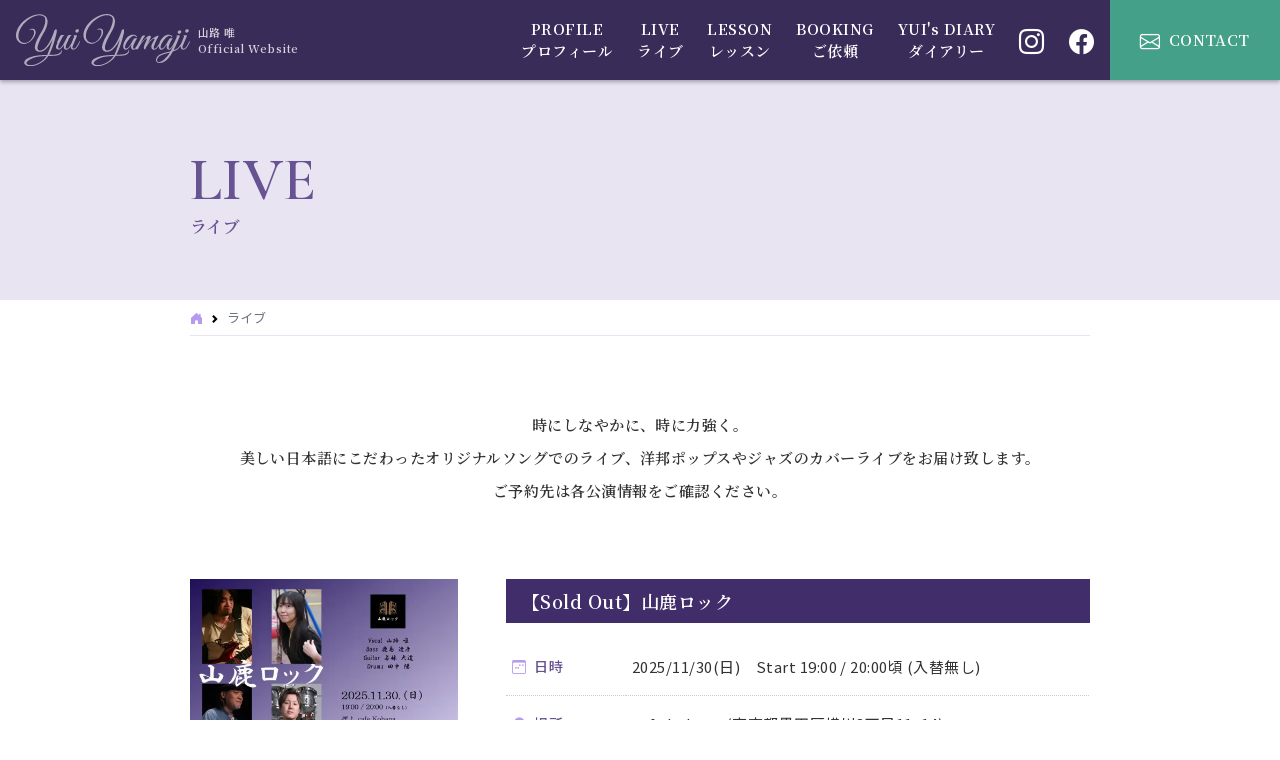

--- FILE ---
content_type: text/html; charset=UTF-8
request_url: https://yamajiyui.com/live/
body_size: 19084
content:
<!DOCTYPE html>
<html lang="ja">
<head>
<meta charset="utf-8">
<meta name="viewport" content="width=device-width, initial-scale=1">
<link rel="stylesheet" href="https://yamajiyui.com/wp-content/themes/yui_yamaji/css/bootstrap.min.css">
<link href="https://yamajiyui.com/wp-content/themes/yui_yamaji/style.css?1765275061" rel="stylesheet" type="text/css">
<link rel="stylesheet" href="https://cdn.jsdelivr.net/npm/bootstrap-icons@1.5.0/font/bootstrap-icons.css">
<title>ライブ | 山路 唯 Official Website</title>

		<!-- All in One SEO 4.9.3 - aioseo.com -->
	<meta name="robots" content="max-image-preview:large" />
	<meta name="google-site-verification" content="pgShOU0u3BMFyZBERdKfg9U6qSLoA4F58Pj40vcMGic" />
	<link rel="canonical" href="https://yamajiyui.com/live/" />
	<link rel="next" href="https://yamajiyui.com/live/page/2/" />
	<meta name="generator" content="All in One SEO (AIOSEO) 4.9.3" />
		<meta property="og:locale" content="ja_JP" />
		<meta property="og:site_name" content="山路 唯 Official Website | 山路 唯 Official Website" />
		<meta property="og:type" content="website" />
		<meta property="og:title" content="ライブ | 山路 唯 Official Website" />
		<meta property="og:url" content="https://yamajiyui.com/live/" />
		<meta property="og:image" content="https://yamajiyui.com/wp-content/uploads/og.jpg" />
		<meta property="og:image:secure_url" content="https://yamajiyui.com/wp-content/uploads/og.jpg" />
		<meta property="og:image:width" content="1200" />
		<meta property="og:image:height" content="800" />
		<meta name="twitter:card" content="summary_large_image" />
		<meta name="twitter:title" content="ライブ | 山路 唯 Official Website" />
		<meta name="twitter:image" content="https://yamajiyui.com/wp-content/uploads/og.jpg" />
		<script type="application/ld+json" class="aioseo-schema">
			{"@context":"https:\/\/schema.org","@graph":[{"@type":"BreadcrumbList","@id":"https:\/\/yamajiyui.com\/live\/#breadcrumblist","itemListElement":[{"@type":"ListItem","@id":"https:\/\/yamajiyui.com#listItem","position":1,"name":"\u30db\u30fc\u30e0","item":"https:\/\/yamajiyui.com","nextItem":{"@type":"ListItem","@id":"https:\/\/yamajiyui.com\/live\/#listItem","name":"\u30a2\u30fc\u30ab\u30a4\u30d6: "}},{"@type":"ListItem","@id":"https:\/\/yamajiyui.com\/live\/#listItem","position":2,"name":"\u30a2\u30fc\u30ab\u30a4\u30d6: ","previousItem":{"@type":"ListItem","@id":"https:\/\/yamajiyui.com#listItem","name":"\u30db\u30fc\u30e0"}}]},{"@type":"CollectionPage","@id":"https:\/\/yamajiyui.com\/live\/#collectionpage","url":"https:\/\/yamajiyui.com\/live\/","name":"\u30e9\u30a4\u30d6 | \u5c71\u8def \u552f Official Website","inLanguage":"ja","isPartOf":{"@id":"https:\/\/yamajiyui.com\/#website"},"breadcrumb":{"@id":"https:\/\/yamajiyui.com\/live\/#breadcrumblist"}},{"@type":"Organization","@id":"https:\/\/yamajiyui.com\/#organization","name":"Yui Yamaji","description":"\u5c71\u8def \u552f Official Website","url":"https:\/\/yamajiyui.com\/"},{"@type":"WebSite","@id":"https:\/\/yamajiyui.com\/#website","url":"https:\/\/yamajiyui.com\/","name":"\u5c71\u8def \u552f Official Website","description":"\u5c71\u8def \u552f Official Website","inLanguage":"ja","publisher":{"@id":"https:\/\/yamajiyui.com\/#organization"}}]}
		</script>
		<!-- All in One SEO -->

<link rel='dns-prefetch' href='//challenges.cloudflare.com' />
<link rel='dns-prefetch' href='//www.googletagmanager.com' />
<link rel="alternate" type="application/rss+xml" title="山路 唯 Official Website &raquo; ライブ フィード" href="https://yamajiyui.com/live/feed/" />
<style id='wp-img-auto-sizes-contain-inline-css' type='text/css'>
img:is([sizes=auto i],[sizes^="auto," i]){contain-intrinsic-size:3000px 1500px}
/*# sourceURL=wp-img-auto-sizes-contain-inline-css */
</style>
<link rel='stylesheet' id='sbi_styles-css' href='https://yamajiyui.com/wp-content/plugins/instagram-feed/css/sbi-styles.min.css?ver=6.10.0' type='text/css' media='all' />
<style id='wp-emoji-styles-inline-css' type='text/css'>

	img.wp-smiley, img.emoji {
		display: inline !important;
		border: none !important;
		box-shadow: none !important;
		height: 1em !important;
		width: 1em !important;
		margin: 0 0.07em !important;
		vertical-align: -0.1em !important;
		background: none !important;
		padding: 0 !important;
	}
/*# sourceURL=wp-emoji-styles-inline-css */
</style>
<style id='wp-block-library-inline-css' type='text/css'>
:root{--wp-block-synced-color:#7a00df;--wp-block-synced-color--rgb:122,0,223;--wp-bound-block-color:var(--wp-block-synced-color);--wp-editor-canvas-background:#ddd;--wp-admin-theme-color:#007cba;--wp-admin-theme-color--rgb:0,124,186;--wp-admin-theme-color-darker-10:#006ba1;--wp-admin-theme-color-darker-10--rgb:0,107,160.5;--wp-admin-theme-color-darker-20:#005a87;--wp-admin-theme-color-darker-20--rgb:0,90,135;--wp-admin-border-width-focus:2px}@media (min-resolution:192dpi){:root{--wp-admin-border-width-focus:1.5px}}.wp-element-button{cursor:pointer}:root .has-very-light-gray-background-color{background-color:#eee}:root .has-very-dark-gray-background-color{background-color:#313131}:root .has-very-light-gray-color{color:#eee}:root .has-very-dark-gray-color{color:#313131}:root .has-vivid-green-cyan-to-vivid-cyan-blue-gradient-background{background:linear-gradient(135deg,#00d084,#0693e3)}:root .has-purple-crush-gradient-background{background:linear-gradient(135deg,#34e2e4,#4721fb 50%,#ab1dfe)}:root .has-hazy-dawn-gradient-background{background:linear-gradient(135deg,#faaca8,#dad0ec)}:root .has-subdued-olive-gradient-background{background:linear-gradient(135deg,#fafae1,#67a671)}:root .has-atomic-cream-gradient-background{background:linear-gradient(135deg,#fdd79a,#004a59)}:root .has-nightshade-gradient-background{background:linear-gradient(135deg,#330968,#31cdcf)}:root .has-midnight-gradient-background{background:linear-gradient(135deg,#020381,#2874fc)}:root{--wp--preset--font-size--normal:16px;--wp--preset--font-size--huge:42px}.has-regular-font-size{font-size:1em}.has-larger-font-size{font-size:2.625em}.has-normal-font-size{font-size:var(--wp--preset--font-size--normal)}.has-huge-font-size{font-size:var(--wp--preset--font-size--huge)}.has-text-align-center{text-align:center}.has-text-align-left{text-align:left}.has-text-align-right{text-align:right}.has-fit-text{white-space:nowrap!important}#end-resizable-editor-section{display:none}.aligncenter{clear:both}.items-justified-left{justify-content:flex-start}.items-justified-center{justify-content:center}.items-justified-right{justify-content:flex-end}.items-justified-space-between{justify-content:space-between}.screen-reader-text{border:0;clip-path:inset(50%);height:1px;margin:-1px;overflow:hidden;padding:0;position:absolute;width:1px;word-wrap:normal!important}.screen-reader-text:focus{background-color:#ddd;clip-path:none;color:#444;display:block;font-size:1em;height:auto;left:5px;line-height:normal;padding:15px 23px 14px;text-decoration:none;top:5px;width:auto;z-index:100000}html :where(.has-border-color){border-style:solid}html :where([style*=border-top-color]){border-top-style:solid}html :where([style*=border-right-color]){border-right-style:solid}html :where([style*=border-bottom-color]){border-bottom-style:solid}html :where([style*=border-left-color]){border-left-style:solid}html :where([style*=border-width]){border-style:solid}html :where([style*=border-top-width]){border-top-style:solid}html :where([style*=border-right-width]){border-right-style:solid}html :where([style*=border-bottom-width]){border-bottom-style:solid}html :where([style*=border-left-width]){border-left-style:solid}html :where(img[class*=wp-image-]){height:auto;max-width:100%}:where(figure){margin:0 0 1em}html :where(.is-position-sticky){--wp-admin--admin-bar--position-offset:var(--wp-admin--admin-bar--height,0px)}@media screen and (max-width:600px){html :where(.is-position-sticky){--wp-admin--admin-bar--position-offset:0px}}

/*# sourceURL=wp-block-library-inline-css */
</style><style id='wp-block-paragraph-inline-css' type='text/css'>
.is-small-text{font-size:.875em}.is-regular-text{font-size:1em}.is-large-text{font-size:2.25em}.is-larger-text{font-size:3em}.has-drop-cap:not(:focus):first-letter{float:left;font-size:8.4em;font-style:normal;font-weight:100;line-height:.68;margin:.05em .1em 0 0;text-transform:uppercase}body.rtl .has-drop-cap:not(:focus):first-letter{float:none;margin-left:.1em}p.has-drop-cap.has-background{overflow:hidden}:root :where(p.has-background){padding:1.25em 2.375em}:where(p.has-text-color:not(.has-link-color)) a{color:inherit}p.has-text-align-left[style*="writing-mode:vertical-lr"],p.has-text-align-right[style*="writing-mode:vertical-rl"]{rotate:180deg}
/*# sourceURL=https://yamajiyui.com/wp-includes/blocks/paragraph/style.min.css */
</style>
<style id='global-styles-inline-css' type='text/css'>
:root{--wp--preset--aspect-ratio--square: 1;--wp--preset--aspect-ratio--4-3: 4/3;--wp--preset--aspect-ratio--3-4: 3/4;--wp--preset--aspect-ratio--3-2: 3/2;--wp--preset--aspect-ratio--2-3: 2/3;--wp--preset--aspect-ratio--16-9: 16/9;--wp--preset--aspect-ratio--9-16: 9/16;--wp--preset--color--black: #000000;--wp--preset--color--cyan-bluish-gray: #abb8c3;--wp--preset--color--white: #ffffff;--wp--preset--color--pale-pink: #f78da7;--wp--preset--color--vivid-red: #cf2e2e;--wp--preset--color--luminous-vivid-orange: #ff6900;--wp--preset--color--luminous-vivid-amber: #fcb900;--wp--preset--color--light-green-cyan: #7bdcb5;--wp--preset--color--vivid-green-cyan: #00d084;--wp--preset--color--pale-cyan-blue: #8ed1fc;--wp--preset--color--vivid-cyan-blue: #0693e3;--wp--preset--color--vivid-purple: #9b51e0;--wp--preset--gradient--vivid-cyan-blue-to-vivid-purple: linear-gradient(135deg,rgb(6,147,227) 0%,rgb(155,81,224) 100%);--wp--preset--gradient--light-green-cyan-to-vivid-green-cyan: linear-gradient(135deg,rgb(122,220,180) 0%,rgb(0,208,130) 100%);--wp--preset--gradient--luminous-vivid-amber-to-luminous-vivid-orange: linear-gradient(135deg,rgb(252,185,0) 0%,rgb(255,105,0) 100%);--wp--preset--gradient--luminous-vivid-orange-to-vivid-red: linear-gradient(135deg,rgb(255,105,0) 0%,rgb(207,46,46) 100%);--wp--preset--gradient--very-light-gray-to-cyan-bluish-gray: linear-gradient(135deg,rgb(238,238,238) 0%,rgb(169,184,195) 100%);--wp--preset--gradient--cool-to-warm-spectrum: linear-gradient(135deg,rgb(74,234,220) 0%,rgb(151,120,209) 20%,rgb(207,42,186) 40%,rgb(238,44,130) 60%,rgb(251,105,98) 80%,rgb(254,248,76) 100%);--wp--preset--gradient--blush-light-purple: linear-gradient(135deg,rgb(255,206,236) 0%,rgb(152,150,240) 100%);--wp--preset--gradient--blush-bordeaux: linear-gradient(135deg,rgb(254,205,165) 0%,rgb(254,45,45) 50%,rgb(107,0,62) 100%);--wp--preset--gradient--luminous-dusk: linear-gradient(135deg,rgb(255,203,112) 0%,rgb(199,81,192) 50%,rgb(65,88,208) 100%);--wp--preset--gradient--pale-ocean: linear-gradient(135deg,rgb(255,245,203) 0%,rgb(182,227,212) 50%,rgb(51,167,181) 100%);--wp--preset--gradient--electric-grass: linear-gradient(135deg,rgb(202,248,128) 0%,rgb(113,206,126) 100%);--wp--preset--gradient--midnight: linear-gradient(135deg,rgb(2,3,129) 0%,rgb(40,116,252) 100%);--wp--preset--font-size--small: 13px;--wp--preset--font-size--medium: 20px;--wp--preset--font-size--large: 36px;--wp--preset--font-size--x-large: 42px;--wp--preset--spacing--20: 0.44rem;--wp--preset--spacing--30: 0.67rem;--wp--preset--spacing--40: 1rem;--wp--preset--spacing--50: 1.5rem;--wp--preset--spacing--60: 2.25rem;--wp--preset--spacing--70: 3.38rem;--wp--preset--spacing--80: 5.06rem;--wp--preset--shadow--natural: 6px 6px 9px rgba(0, 0, 0, 0.2);--wp--preset--shadow--deep: 12px 12px 50px rgba(0, 0, 0, 0.4);--wp--preset--shadow--sharp: 6px 6px 0px rgba(0, 0, 0, 0.2);--wp--preset--shadow--outlined: 6px 6px 0px -3px rgb(255, 255, 255), 6px 6px rgb(0, 0, 0);--wp--preset--shadow--crisp: 6px 6px 0px rgb(0, 0, 0);}:where(.is-layout-flex){gap: 0.5em;}:where(.is-layout-grid){gap: 0.5em;}body .is-layout-flex{display: flex;}.is-layout-flex{flex-wrap: wrap;align-items: center;}.is-layout-flex > :is(*, div){margin: 0;}body .is-layout-grid{display: grid;}.is-layout-grid > :is(*, div){margin: 0;}:where(.wp-block-columns.is-layout-flex){gap: 2em;}:where(.wp-block-columns.is-layout-grid){gap: 2em;}:where(.wp-block-post-template.is-layout-flex){gap: 1.25em;}:where(.wp-block-post-template.is-layout-grid){gap: 1.25em;}.has-black-color{color: var(--wp--preset--color--black) !important;}.has-cyan-bluish-gray-color{color: var(--wp--preset--color--cyan-bluish-gray) !important;}.has-white-color{color: var(--wp--preset--color--white) !important;}.has-pale-pink-color{color: var(--wp--preset--color--pale-pink) !important;}.has-vivid-red-color{color: var(--wp--preset--color--vivid-red) !important;}.has-luminous-vivid-orange-color{color: var(--wp--preset--color--luminous-vivid-orange) !important;}.has-luminous-vivid-amber-color{color: var(--wp--preset--color--luminous-vivid-amber) !important;}.has-light-green-cyan-color{color: var(--wp--preset--color--light-green-cyan) !important;}.has-vivid-green-cyan-color{color: var(--wp--preset--color--vivid-green-cyan) !important;}.has-pale-cyan-blue-color{color: var(--wp--preset--color--pale-cyan-blue) !important;}.has-vivid-cyan-blue-color{color: var(--wp--preset--color--vivid-cyan-blue) !important;}.has-vivid-purple-color{color: var(--wp--preset--color--vivid-purple) !important;}.has-black-background-color{background-color: var(--wp--preset--color--black) !important;}.has-cyan-bluish-gray-background-color{background-color: var(--wp--preset--color--cyan-bluish-gray) !important;}.has-white-background-color{background-color: var(--wp--preset--color--white) !important;}.has-pale-pink-background-color{background-color: var(--wp--preset--color--pale-pink) !important;}.has-vivid-red-background-color{background-color: var(--wp--preset--color--vivid-red) !important;}.has-luminous-vivid-orange-background-color{background-color: var(--wp--preset--color--luminous-vivid-orange) !important;}.has-luminous-vivid-amber-background-color{background-color: var(--wp--preset--color--luminous-vivid-amber) !important;}.has-light-green-cyan-background-color{background-color: var(--wp--preset--color--light-green-cyan) !important;}.has-vivid-green-cyan-background-color{background-color: var(--wp--preset--color--vivid-green-cyan) !important;}.has-pale-cyan-blue-background-color{background-color: var(--wp--preset--color--pale-cyan-blue) !important;}.has-vivid-cyan-blue-background-color{background-color: var(--wp--preset--color--vivid-cyan-blue) !important;}.has-vivid-purple-background-color{background-color: var(--wp--preset--color--vivid-purple) !important;}.has-black-border-color{border-color: var(--wp--preset--color--black) !important;}.has-cyan-bluish-gray-border-color{border-color: var(--wp--preset--color--cyan-bluish-gray) !important;}.has-white-border-color{border-color: var(--wp--preset--color--white) !important;}.has-pale-pink-border-color{border-color: var(--wp--preset--color--pale-pink) !important;}.has-vivid-red-border-color{border-color: var(--wp--preset--color--vivid-red) !important;}.has-luminous-vivid-orange-border-color{border-color: var(--wp--preset--color--luminous-vivid-orange) !important;}.has-luminous-vivid-amber-border-color{border-color: var(--wp--preset--color--luminous-vivid-amber) !important;}.has-light-green-cyan-border-color{border-color: var(--wp--preset--color--light-green-cyan) !important;}.has-vivid-green-cyan-border-color{border-color: var(--wp--preset--color--vivid-green-cyan) !important;}.has-pale-cyan-blue-border-color{border-color: var(--wp--preset--color--pale-cyan-blue) !important;}.has-vivid-cyan-blue-border-color{border-color: var(--wp--preset--color--vivid-cyan-blue) !important;}.has-vivid-purple-border-color{border-color: var(--wp--preset--color--vivid-purple) !important;}.has-vivid-cyan-blue-to-vivid-purple-gradient-background{background: var(--wp--preset--gradient--vivid-cyan-blue-to-vivid-purple) !important;}.has-light-green-cyan-to-vivid-green-cyan-gradient-background{background: var(--wp--preset--gradient--light-green-cyan-to-vivid-green-cyan) !important;}.has-luminous-vivid-amber-to-luminous-vivid-orange-gradient-background{background: var(--wp--preset--gradient--luminous-vivid-amber-to-luminous-vivid-orange) !important;}.has-luminous-vivid-orange-to-vivid-red-gradient-background{background: var(--wp--preset--gradient--luminous-vivid-orange-to-vivid-red) !important;}.has-very-light-gray-to-cyan-bluish-gray-gradient-background{background: var(--wp--preset--gradient--very-light-gray-to-cyan-bluish-gray) !important;}.has-cool-to-warm-spectrum-gradient-background{background: var(--wp--preset--gradient--cool-to-warm-spectrum) !important;}.has-blush-light-purple-gradient-background{background: var(--wp--preset--gradient--blush-light-purple) !important;}.has-blush-bordeaux-gradient-background{background: var(--wp--preset--gradient--blush-bordeaux) !important;}.has-luminous-dusk-gradient-background{background: var(--wp--preset--gradient--luminous-dusk) !important;}.has-pale-ocean-gradient-background{background: var(--wp--preset--gradient--pale-ocean) !important;}.has-electric-grass-gradient-background{background: var(--wp--preset--gradient--electric-grass) !important;}.has-midnight-gradient-background{background: var(--wp--preset--gradient--midnight) !important;}.has-small-font-size{font-size: var(--wp--preset--font-size--small) !important;}.has-medium-font-size{font-size: var(--wp--preset--font-size--medium) !important;}.has-large-font-size{font-size: var(--wp--preset--font-size--large) !important;}.has-x-large-font-size{font-size: var(--wp--preset--font-size--x-large) !important;}
/*# sourceURL=global-styles-inline-css */
</style>

<style id='classic-theme-styles-inline-css' type='text/css'>
/*! This file is auto-generated */
.wp-block-button__link{color:#fff;background-color:#32373c;border-radius:9999px;box-shadow:none;text-decoration:none;padding:calc(.667em + 2px) calc(1.333em + 2px);font-size:1.125em}.wp-block-file__button{background:#32373c;color:#fff;text-decoration:none}
/*# sourceURL=/wp-includes/css/classic-themes.min.css */
</style>
<link rel='stylesheet' id='contact-form-7-css' href='https://yamajiyui.com/wp-content/plugins/contact-form-7/includes/css/styles.css?ver=6.1.4' type='text/css' media='all' />

<!-- Site Kit によって追加された Google タグ（gtag.js）スニペット -->
<!-- Google アナリティクス スニペット (Site Kit が追加) -->
<script type="text/javascript" src="https://www.googletagmanager.com/gtag/js?id=G-129F28QD7X" id="google_gtagjs-js" async></script>
<script type="text/javascript" id="google_gtagjs-js-after">
/* <![CDATA[ */
window.dataLayer = window.dataLayer || [];function gtag(){dataLayer.push(arguments);}
gtag("set","linker",{"domains":["yamajiyui.com"]});
gtag("js", new Date());
gtag("set", "developer_id.dZTNiMT", true);
gtag("config", "G-129F28QD7X");
//# sourceURL=google_gtagjs-js-after
/* ]]> */
</script>
<link rel="https://api.w.org/" href="https://yamajiyui.com/wp-json/" /><link rel="EditURI" type="application/rsd+xml" title="RSD" href="https://yamajiyui.com/xmlrpc.php?rsd" />
<meta name="generator" content="WordPress 6.9" />
<meta name="generator" content="Site Kit by Google 1.170.0" /><noscript><style>.lazyload[data-src]{display:none !important;}</style></noscript><style>.lazyload{background-image:none !important;}.lazyload:before{background-image:none !important;}</style><link rel="icon" href="https://yamajiyui.com/wp-content/uploads/cropped-fav-32x32.png" sizes="32x32" />
<link rel="icon" href="https://yamajiyui.com/wp-content/uploads/cropped-fav-192x192.png" sizes="192x192" />
<link rel="apple-touch-icon" href="https://yamajiyui.com/wp-content/uploads/cropped-fav-180x180.png" />
<meta name="msapplication-TileImage" content="https://yamajiyui.com/wp-content/uploads/cropped-fav-270x270.png" />
</head>
<body>
<div class="position-relative">
<h1 class="position-absolute w-100 text-center text-white">山路 唯  Official Website  |  ライブ・レッスン  インフォメーション</h1>
<nav class="navbar navbar-expand-lg fixed-top bg-p">
<a href="https://yamajiyui.com/" class="logo ps-2 ps-sm-3 d-inline"><img class="img-fluid lazyload" src="[data-uri]" alt="シンガーソングライター・ボイストレーナー山路唯 ゴスペル・ボーカル・ジャズボーカル・弾き語り ライブ&レッスン情報" data-src="https://yamajiyui.com/wp-content/themes/yui_yamaji/img/logo.svg" decoding="async"><noscript><img class="img-fluid" src="https://yamajiyui.com/wp-content/themes/yui_yamaji/img/logo.svg" alt="シンガーソングライター・ボイストレーナー山路唯 ゴスペル・ボーカル・ジャズボーカル・弾き語り ライブ&レッスン情報" data-eio="l"></noscript>
</a>
<div class="me-auto text-j size-xxs ms-2">山路 唯<br>Official Website</div>
<div class="d-lg-none d-flex text-white">
<a class="d-block nav-contact px-1 text-center pt-2 pt-sm-0 bg-green text-j" href="https://yamajiyui.com/contact/"><i class="bi bi-envelope"></i><span class="d-block d-sm-inline">CONTACT</span></a>
<input id="input" type="checkbox" data-bs-toggle="collapse" data-bs-target="#menu-nav" aria-controls="menu-nav" aria-expanded="false" aria-label="Toggle navigation">
<div class="header-close"><label for="input" class="header-close-button"><span></span></label></div>
</div>
<div class="collapse navbar-collapse" id="menu-nav">
<ul class="navbar-nav ms-auto align-items-center text-white text-j py-4 py-lg-0">
<li class="d-lg-none"><a href="https://yamajiyui.com/" class="d-block py-3 pe-lg-4 pe-xl-4">HOME<span class="d-lg-block ps-2 ps-lg-0">ホーム</span></a></li>
<li><a href="https://yamajiyui.com/profile/" class="d-block py-3 pe-lg-3 pe-xl-4">PROFILE<span class="d-lg-block ps-2 ps-lg-0">プロフィール</span></a></li>
<li><a href="https://yamajiyui.com/live/" class="d-block py-3 pe-lg-3 pe-xl-4">LIVE<span class="d-lg-block ps-2 ps-lg-0">ライブ</span></a></li>
<li><a href="https://yamajiyui.com/lesson/" class="d-block py-3 pe-lg-3 pe-xl-4">LESSON<span class="d-lg-block ps-2 ps-lg-0">レッスン</span></a></li>
<li><a href="https://yamajiyui.com/booking/" class="d-block py-3 pe-lg-3 pe-xl-4">BOOKING<span class="d-lg-block ps-2 ps-lg-0">ご依頼</span></a></li>
<li><a href="https://yamajiyui.com/diary/" class="d-block py-3 pe-lg-4 pe-xl-4">YUI's DIARY<span class="d-lg-block ps-2 ps-lg-0">ダイアリー</span></a></li>
<li><a href="https://yamajiyui.com/contact/" class="d-block d-lg-none py-3">CONTACT<span class="d-lg-block ps-2 ps-lg-0">お問い合わせ</span></a></li>
<li><a href="https://www.instagram.com/yuiyamaji/" class="d-block py-3 pe-lg-3 pe-xl-4" target="_blank" ><i class="bi bi-instagram" style="vertical-align:-4px"></i><b class="d-lg-none">&emsp;Instagram</b></a></li>
<li><a href="https://www.facebook.com/songbird.yui" target="_blank" class="d-block py-3 pe-md-3"><i class="bi bi-facebook" style="vertical-align:-4px"></i><b class="d-lg-none">&emsp;Facebook</b></a></li>
</ul>
<a class="transition bg-green text-j nav-contact text-center text-white d-none d-lg-block" href="https://yamajiyui.com/contact/"><i class="bi bi-envelope"></i>CONTACT</a>
</div>
</nav>
<div class="py-4 py-sm-5 bg-llp" id="page-title">
<div class="container-md">
<h2 class="my-3 text-j text-p title-main"><span class="title-l d-block text-g">LIVE</span>ライブ</h2>
</div>
</div>
<div class="container-md">
<nav aria-label="breadcrumb" style="--bs-breadcrumb-divider: url(&#34;data:image/svg+xml,%3Csvg xmlns='http://www.w3.org/2000/svg' width='8' height='8'%3E%3Cpath d='M2.5 0L1 1.5 3.5 4 1 6.5 2.5 8l4-4-4-4z' fill='currentColor'/%3E%3C/svg%3E&#34;);">
<ol class="breadcrumb my-0 py-1 py-sm-2">
<li class="breadcrumb-item text-lp">
<a href="https://yamajiyui.com/"><i class="bi bi-house-door-fill"></i></a>
</li>
<li class="breadcrumb-item active">ライブ</li>
</ol>
</nav>
</div>
<main class="container pt-4 pt-sm-5 pb-5 mt-3 mt-sm-4 mb-sm-5">
<p class="text-j lh-l text-md-center mb-4 pb-5">
時にしなやかに、時に力強く。<br>
美しい日本語にこだわったオリジナルソングでのライブ、<br class="d-none d-md-block d-lg-none">洋邦ポップスやジャズのカバーライブをお届け致します。<br>
ご予約先は各公演情報をご確認ください。
</p>

<section class="mb-5 pb-5">
<div class="row gx-lg-5">
<div class="col-md-4">
<a href="https://yamajiyui.com/live/3211/" class="live-thumb d-block mb-3">
<img width="500" height="354" src="[data-uri]" class="attachment-medium size-medium wp-post-image lazyload" alt="【Sold Out】山鹿ロック" decoding="async" fetchpriority="high"   data-src="https://yamajiyui.com/wp-content/uploads/Yamashikarock20251130-500x354.jpg" data-srcset="https://yamajiyui.com/wp-content/uploads/Yamashikarock20251130-500x354.jpg 500w, https://yamajiyui.com/wp-content/uploads/Yamashikarock20251130-1024x724.jpg 1024w, https://yamajiyui.com/wp-content/uploads/Yamashikarock20251130-768x543.jpg 768w, https://yamajiyui.com/wp-content/uploads/Yamashikarock20251130.jpg 1200w" data-sizes="auto" data-eio-rwidth="500" data-eio-rheight="354" /><noscript><img width="500" height="354" src="https://yamajiyui.com/wp-content/uploads/Yamashikarock20251130-500x354.jpg" class="attachment-medium size-medium wp-post-image" alt="【Sold Out】山鹿ロック" decoding="async" fetchpriority="high" srcset="https://yamajiyui.com/wp-content/uploads/Yamashikarock20251130-500x354.jpg 500w, https://yamajiyui.com/wp-content/uploads/Yamashikarock20251130-1024x724.jpg 1024w, https://yamajiyui.com/wp-content/uploads/Yamashikarock20251130-768x543.jpg 768w, https://yamajiyui.com/wp-content/uploads/Yamashikarock20251130.jpg 1200w" sizes="(max-width: 500px) 100vw, 500px" data-eio="l" /></noscript></a>
</div>

<div class="col-md-8 mt-4 mt-md-0">
<h2 class="text-white text-j py-2 px-3 live-title">【Sold Out】山鹿ロック</h2>
<table class="live-table mt-3 w-100">
	
<tr><th><i class="bi bi-calendar3-week me-2 text-lp"></i>日時</th><td>
2025/11/30(日)　Start 19:00 / 20:00頃 (入替無し)</td></tr>

<tr><th><i class="bi bi-geo-alt-fill me-2 text-lp"></i>場所</th><td>cafe kohana (東京都墨田区横川3丁目11−14)</td></tr>
	
<tr><th><i class="bi bi-file-earmark-text me-2 text-lp"></i>チケット</th><td>投げ銭 / 配信1500円</td></tr>
	
<tr><th><i class="bi bi-people-fill me-2 text-lp"></i>メンバー</th><td>Vocal 山路唯 Bass 鹿島達彦 Guitar 若林大道 Drums 田中陽</td></tr>

<tr><th><i class="bi bi-box-arrow-up-right me-2 text-lp"></i>ご予約URL</th><td>
<a href="https://cafekohana.official.ec">https://cafekohana.official.ec</a></td></tr>

<tr><th><i class="bi bi-telephone-fill me-2 text-lp"></i>ご予約TEL</th><td>03-3626-0221(cafe kohana)</td></tr>
	
<tr><th><i class="bi bi-tv-fill me-2 text-lp"></i>配信ご予約</th><td>
<a href="https://cafekohana.official.ec/items/125899845">https://cafekohana.official.ec/items/125899845</a></td></tr>

</table>
<p class="text-justify text-dp size-s pt-3 pt-sm-4">
Vocal 山路唯・Bass 鹿島達彦の共同Produce Project“山鹿ロック”。 ある時はデュオで。ある時はト...</p>
<a href="https://yamajiyui.com/live/3211/" class="am-r d-block mx-auto mx-md-0 text-j mt-4 text-p btn-bs">view more<img src="[data-uri]" alt="詳しくみる" data-src="https://yamajiyui.com/wp-content/themes/yui_yamaji/img/arrow2.svg" decoding="async" class="lazyload"><noscript><img src="https://yamajiyui.com/wp-content/themes/yui_yamaji/img/arrow2.svg" alt="詳しくみる" data-eio="l"></noscript></a>
</div>
</div>
</section>
<section class="mb-5 pb-5">
<div class="row gx-lg-5">
<div class="col-md-4">
<a href="https://yamajiyui.com/live/songbird-sings-in-december-wishing-you-a-merry-christmas/" class="live-thumb d-block mb-3">
<img width="500" height="354" src="[data-uri]" class="attachment-medium size-medium wp-post-image lazyload" alt="Songbird Sings In December &#8211; Wishing you a Merry Christmas" decoding="async"   data-src="https://yamajiyui.com/wp-content/uploads/Songbird20251220_compressed_page-0001-2-500x354.jpg" data-srcset="https://yamajiyui.com/wp-content/uploads/Songbird20251220_compressed_page-0001-2-500x354.jpg 500w, https://yamajiyui.com/wp-content/uploads/Songbird20251220_compressed_page-0001-2-1024x725.jpg 1024w, https://yamajiyui.com/wp-content/uploads/Songbird20251220_compressed_page-0001-2-768x544.jpg 768w, https://yamajiyui.com/wp-content/uploads/Songbird20251220_compressed_page-0001-2.jpg 1200w" data-sizes="auto" data-eio-rwidth="500" data-eio-rheight="354" /><noscript><img width="500" height="354" src="https://yamajiyui.com/wp-content/uploads/Songbird20251220_compressed_page-0001-2-500x354.jpg" class="attachment-medium size-medium wp-post-image" alt="Songbird Sings In December &#8211; Wishing you a Merry Christmas" decoding="async" srcset="https://yamajiyui.com/wp-content/uploads/Songbird20251220_compressed_page-0001-2-500x354.jpg 500w, https://yamajiyui.com/wp-content/uploads/Songbird20251220_compressed_page-0001-2-1024x725.jpg 1024w, https://yamajiyui.com/wp-content/uploads/Songbird20251220_compressed_page-0001-2-768x544.jpg 768w, https://yamajiyui.com/wp-content/uploads/Songbird20251220_compressed_page-0001-2.jpg 1200w" sizes="(max-width: 500px) 100vw, 500px" data-eio="l" /></noscript></a>
</div>

<div class="col-md-8 mt-4 mt-md-0">
<h2 class="text-white text-j py-2 px-3 live-title">Songbird Sings In December &#8211; Wishing you a Merry Christmas</h2>
<table class="live-table mt-3 w-100">
	
<tr><th><i class="bi bi-calendar3-week me-2 text-lp"></i>日時</th><td>
2025/12/20(土)　Open 18:00　Start 19:00 / 20:15 (入替無し)</td></tr>

<tr><th><i class="bi bi-geo-alt-fill me-2 text-lp"></i>場所</th><td>楽屋 (東京都目黒区上目黒2-15-6)</td></tr>
	
<tr><th><i class="bi bi-file-earmark-text me-2 text-lp"></i>チケット</th><td>前売3,300円　当日3,850円　配信視聴2,500円 （いずれも税込)</td></tr>
	
<tr><th><i class="bi bi-people-fill me-2 text-lp"></i>メンバー</th><td>山路 唯 (Vo.&Pf.) 正富 一成 (Sax.) 平賀 篤 (Pf.) 鹿島 達彦 (Ba.) 繁泉 英明 (Dr.)</td></tr>

<tr><th><i class="bi bi-box-arrow-up-right me-2 text-lp"></i>ご予約URL</th><td>
<a href="https://www.rakuya.asia/event-details/songbird-sings-in-december-wishing-you-a-merry-christmas-haishinari/form">https://www.rakuya.asia/event-details/songbird-sings-in-december-wishing-you-a-merry-christmas-haishinari/form</a></td></tr>

<tr><th><i class="bi bi-telephone-fill me-2 text-lp"></i>ご予約TEL</th><td>楽屋 03-3714-2607</td></tr>
	
<tr><th><i class="bi bi-tv-fill me-2 text-lp"></i>配信ご予約</th><td>
<a href="https://yamajiyui.com/contact/">https://yamajiyui.com/contact/</a></td></tr>

</table>
<p class="text-justify text-dp size-s pt-3 pt-sm-4">
【山路唯 Live!】オリジナルソングを中心に、JazzやJ-popのクリスマスナンバーを織り交ぜながらお届け致します。...</p>
<a href="https://yamajiyui.com/live/songbird-sings-in-december-wishing-you-a-merry-christmas/" class="am-r d-block mx-auto mx-md-0 text-j mt-4 text-p btn-bs">view more<img src="[data-uri]" alt="詳しくみる" data-src="https://yamajiyui.com/wp-content/themes/yui_yamaji/img/arrow2.svg" decoding="async" class="lazyload"><noscript><img src="https://yamajiyui.com/wp-content/themes/yui_yamaji/img/arrow2.svg" alt="詳しくみる" data-eio="l"></noscript></a>
</div>
</div>
</section>
<section class="mb-5 pb-5">
<div class="row gx-lg-5">
<div class="col-md-4">
<a href="https://yamajiyui.com/live/3217/" class="live-thumb d-block mb-3">
<img width="500" height="354" src="[data-uri]" class="attachment-medium size-medium wp-post-image lazyload" alt="仙台ゴスペルフェスティバル (ゆいまある)" decoding="async"   data-src="https://yamajiyui.com/wp-content/uploads/23rd_guide-map_page-0002-2-500x354.jpg" data-srcset="https://yamajiyui.com/wp-content/uploads/23rd_guide-map_page-0002-2-500x354.jpg 500w, https://yamajiyui.com/wp-content/uploads/23rd_guide-map_page-0002-2-1024x724.jpg 1024w, https://yamajiyui.com/wp-content/uploads/23rd_guide-map_page-0002-2-768x543.jpg 768w, https://yamajiyui.com/wp-content/uploads/23rd_guide-map_page-0002-2.jpg 1200w" data-sizes="auto" data-eio-rwidth="500" data-eio-rheight="354" /><noscript><img width="500" height="354" src="https://yamajiyui.com/wp-content/uploads/23rd_guide-map_page-0002-2-500x354.jpg" class="attachment-medium size-medium wp-post-image" alt="仙台ゴスペルフェスティバル (ゆいまある)" decoding="async" srcset="https://yamajiyui.com/wp-content/uploads/23rd_guide-map_page-0002-2-500x354.jpg 500w, https://yamajiyui.com/wp-content/uploads/23rd_guide-map_page-0002-2-1024x724.jpg 1024w, https://yamajiyui.com/wp-content/uploads/23rd_guide-map_page-0002-2-768x543.jpg 768w, https://yamajiyui.com/wp-content/uploads/23rd_guide-map_page-0002-2.jpg 1200w" sizes="(max-width: 500px) 100vw, 500px" data-eio="l" /></noscript></a>
</div>

<div class="col-md-8 mt-4 mt-md-0">
<h2 class="text-white text-j py-2 px-3 live-title">仙台ゴスペルフェスティバル (ゆいまある)</h2>
<table class="live-table mt-3 w-100">
	
<tr><th><i class="bi bi-calendar3-week me-2 text-lp"></i>日時</th><td>
2025/11/7(土)　13:00-13:30 / 18:00-19:20</td></tr>

<tr><th><i class="bi bi-geo-alt-fill me-2 text-lp"></i>場所</th><td>元鍛冶丁公園ステージ  （国分町）</td></tr>
	
	
<tr><th><i class="bi bi-people-fill me-2 text-lp"></i>メンバー</th><td>Gospel Choir “ゆいまある”</td></tr>


	

</table>
<p class="text-justify text-dp size-s pt-3 pt-sm-4">
杜の都仙台の地で、7年ぶりに歌声を響かせます! 本編での出演のみならず、フィナーレステージへも出演が決まりました! 是非...</p>
<a href="https://yamajiyui.com/live/3217/" class="am-r d-block mx-auto mx-md-0 text-j mt-4 text-p btn-bs">view more<img src="[data-uri]" alt="詳しくみる" data-src="https://yamajiyui.com/wp-content/themes/yui_yamaji/img/arrow2.svg" decoding="async" class="lazyload"><noscript><img src="https://yamajiyui.com/wp-content/themes/yui_yamaji/img/arrow2.svg" alt="詳しくみる" data-eio="l"></noscript></a>
</div>
</div>
</section>
<section class="mb-5 pb-5">
<div class="row gx-lg-5">
<div class="col-md-4">
<a href="https://yamajiyui.com/live/yui-yamaji-and-atsushi-hiraga-awesome-session-2025/" class="live-thumb d-block mb-3">
<img width="350" height="500" src="[data-uri]" class="attachment-medium size-medium wp-post-image lazyload" alt="Yui Yamaji and Atsushi Hiraga Awesome Session 2025" decoding="async"   data-src="https://yamajiyui.com/wp-content/uploads/IMG_9956-350x500.jpg" data-srcset="https://yamajiyui.com/wp-content/uploads/IMG_9956-350x500.jpg 350w, https://yamajiyui.com/wp-content/uploads/IMG_9956-717x1024.jpg 717w, https://yamajiyui.com/wp-content/uploads/IMG_9956-768x1097.jpg 768w, https://yamajiyui.com/wp-content/uploads/IMG_9956.jpg 840w" data-sizes="auto" data-eio-rwidth="350" data-eio-rheight="500" /><noscript><img width="350" height="500" src="https://yamajiyui.com/wp-content/uploads/IMG_9956-350x500.jpg" class="attachment-medium size-medium wp-post-image" alt="Yui Yamaji and Atsushi Hiraga Awesome Session 2025" decoding="async" srcset="https://yamajiyui.com/wp-content/uploads/IMG_9956-350x500.jpg 350w, https://yamajiyui.com/wp-content/uploads/IMG_9956-717x1024.jpg 717w, https://yamajiyui.com/wp-content/uploads/IMG_9956-768x1097.jpg 768w, https://yamajiyui.com/wp-content/uploads/IMG_9956.jpg 840w" sizes="(max-width: 350px) 100vw, 350px" data-eio="l" /></noscript></a>
</div>

<div class="col-md-8 mt-4 mt-md-0">
<h2 class="text-white text-j py-2 px-3 live-title">Yui Yamaji and Atsushi Hiraga Awesome Session 2025</h2>
<table class="live-table mt-3 w-100">
	
<tr><th><i class="bi bi-calendar3-week me-2 text-lp"></i>日時</th><td>
2025/11/1(土)　Open 13:15　Start 14:00 / 15:00 (入替無し)</td></tr>

<tr><th><i class="bi bi-geo-alt-fill me-2 text-lp"></i>場所</th><td>McCartney (東京都目黒区自由が丘1-27-2　自由が丘ひかり街3F12号)</td></tr>
	
<tr><th><i class="bi bi-file-earmark-text me-2 text-lp"></i>チケット</th><td>前売2,500円　当日3,000円　(いずれも税別)</td></tr>
	
<tr><th><i class="bi bi-people-fill me-2 text-lp"></i>メンバー</th><td>Vocal 山路唯　Piano 平賀篤</td></tr>

<tr><th><i class="bi bi-box-arrow-up-right me-2 text-lp"></i>ご予約URL</th><td>
<a href="https://yamajiyui.com/contact/">https://yamajiyui.com/contact/</a></td></tr>

<tr><th><i class="bi bi-telephone-fill me-2 text-lp"></i>ご予約TEL</th><td>03-6421-2458 (McCartney)</td></tr>
	

</table>
<p class="text-justify text-dp size-s pt-3 pt-sm-4">
Songbird&#8217;s Band Liveでもお馴染み“Yui &amp; Atsushi Duo”が「Awe...</p>
<a href="https://yamajiyui.com/live/yui-yamaji-and-atsushi-hiraga-awesome-session-2025/" class="am-r d-block mx-auto mx-md-0 text-j mt-4 text-p btn-bs">view more<img src="[data-uri]" alt="詳しくみる" data-src="https://yamajiyui.com/wp-content/themes/yui_yamaji/img/arrow2.svg" decoding="async" class="lazyload"><noscript><img src="https://yamajiyui.com/wp-content/themes/yui_yamaji/img/arrow2.svg" alt="詳しくみる" data-eio="l"></noscript></a>
</div>
</div>
</section>
<div class="mt-5">

	<nav class="navigation pagination" aria-label=" ">
		<h2 class="screen-reader-text"> </h2>
		<div class="nav-links"><span aria-current="page" class="page-numbers current">1</span>
<a class="page-numbers" href="https://yamajiyui.com/live/page/2/">2</a>
<span class="page-numbers dots">&hellip;</span>
<a class="page-numbers" href="https://yamajiyui.com/live/page/6/">6</a>
<a class="next page-numbers" href="https://yamajiyui.com/live/page/2/">&gt;&gt;</a></div>
	</nav></div>
</main>
<div id="banner" class="bg-lgray py-5">
<div class="container d-md-flex justify-content-center px-4 px-sm-0">
<a href="https://yamajiyui.com/lesson/" class="d-block me-md-3"><img src="[data-uri]" class="img-fluid lazyload" alt="シンガーソングライター 山路唯 ゴスペル・ジャズ・ボーカル・弾き語り レッスン情報" data-src="https://yamajiyui.com/wp-content/themes/yui_yamaji/img/lesson-banner.png" decoding="async" data-eio-rwidth="600" data-eio-rheight="234"><noscript><img src="https://yamajiyui.com/wp-content/themes/yui_yamaji/img/lesson-banner.png" class="img-fluid" alt="シンガーソングライター 山路唯 ゴスペル・ジャズ・ボーカル・弾き語り レッスン情報" data-eio="l"></noscript></a>
<a href="https://yamajiyui.com/booking/" class="d-block ms-md-3 mt-4 mt-md-0"><img src="[data-uri]" class="img-fluid lazyload" alt="山路唯への演奏のご依頼、個人レッスンのご依頼はこちら" data-src="https://yamajiyui.com/wp-content/themes/yui_yamaji/img/booking-banner.png" decoding="async" data-eio-rwidth="601" data-eio-rheight="235"><noscript><img src="https://yamajiyui.com/wp-content/themes/yui_yamaji/img/booking-banner.png" class="img-fluid" alt="山路唯への演奏のご依頼、個人レッスンのご依頼はこちら" data-eio="l"></noscript></a>
</div>
</div>
<section class="bg-gr py-5">
<h2 class="text-j text-white text-center mb-5 title-me">CONTACT</h2>
<div class="container d-md-flex justify-content-center my-4">
<a href="https://yamajiyui.com/contact/#form" class="btn-main me-md-3 d-block mx-auto mb-4 mb-md-0 btn-tw text-j text-dp text-center">お問い合わせフォーム</a>
<a href="m&#97;i&#108;t&#111;:&#105;&#110;fo&#64;yam&#97;ji&#121;&#117;&#105;.&#99;&#111;&#109;" class="tex&#116;-&#99;&#101;&#110;t&#101;&#114;&#32;bt&#110;-main &#109;&#115;-&#109;&#100;&#45;&#51;&#32;&#100;&#45;&#98;l&#111;c&#107; mx&#45;&#97;&#117;&#116;o &#98;t&#110;&#45;&#116;&#119;&#32;&#116;&#101;xt&#45;&#106; te&#120;t-&#100;p">&#105;&#110;f&#111;&#64;y&#97;&#109;&#97;&#106;i&#121;&#117;i.c&#111;&#109;</a></div>
</section>

<section id="sns" class="container py-5 overflow-hidden">
<div class="row justify-content-center gx-5">
<div class="col-md-12 col-lg-4">
<div class="text-j text-gray mb-4 text-center title-sns"><i class="bi bi-book"></i> YUI's DIARY</div>
<div class="row gx-3 sns-diary pt-2">
<div class="col-6 col-md-4 col-lg-12">
<div class="row align-items-center g-0">
<div class="col-12 col-lg-4 pe-lg-2">
<a href="https://yamajiyui.com/diary/3228/" class="img-responsive d-block">
<img width="500" height="346" src="[data-uri]" class="attachment-medium size-medium wp-post-image lazyload" alt="今年は【変貌】の一年でした。" decoding="async"   data-src="https://yamajiyui.com/wp-content/uploads/IMG_E262799115D9-1-500x346.jpeg" data-srcset="https://yamajiyui.com/wp-content/uploads/IMG_E262799115D9-1-500x346.jpeg 500w, https://yamajiyui.com/wp-content/uploads/IMG_E262799115D9-1-1024x708.jpeg 1024w, https://yamajiyui.com/wp-content/uploads/IMG_E262799115D9-1-768x531.jpeg 768w, https://yamajiyui.com/wp-content/uploads/IMG_E262799115D9-1.jpeg 1179w" data-sizes="auto" data-eio-rwidth="500" data-eio-rheight="346" /><noscript><img width="500" height="346" src="https://yamajiyui.com/wp-content/uploads/IMG_E262799115D9-1-500x346.jpeg" class="attachment-medium size-medium wp-post-image" alt="今年は【変貌】の一年でした。" decoding="async" srcset="https://yamajiyui.com/wp-content/uploads/IMG_E262799115D9-1-500x346.jpeg 500w, https://yamajiyui.com/wp-content/uploads/IMG_E262799115D9-1-1024x708.jpeg 1024w, https://yamajiyui.com/wp-content/uploads/IMG_E262799115D9-1-768x531.jpeg 768w, https://yamajiyui.com/wp-content/uploads/IMG_E262799115D9-1.jpeg 1179w" sizes="(max-width: 500px) 100vw, 500px" data-eio="l" /></noscript></a>
</div>
<div class="col-12 col-lg-8 px-1 ps-sm-4 ps-md-0">
<h4 class="my-2 size-xs text-justify"><a class="text-p" href="https://yamajiyui.com/diary/3228/">今年は【変貌】の一年でした。</a></h4><span class="text-j d-block size-xs text-gray">2025.12.31</span>
</div>
</div>
<hr class="d-none d-lg-block">
</div>
<div class="col-6 col-md-4 col-lg-12">
<div class="row align-items-center g-0">
<div class="col-12 col-lg-4 pe-lg-2">
<a href="https://yamajiyui.com/diary/3166/" class="img-responsive d-block">
<img width="500" height="333" src="[data-uri]" class="attachment-medium size-medium wp-post-image lazyload" alt="本年もよろしくお願い申し上げます" decoding="async"   data-src="https://yamajiyui.com/wp-content/uploads/Yui-500x333.jpg" data-srcset="https://yamajiyui.com/wp-content/uploads/Yui-500x333.jpg 500w, https://yamajiyui.com/wp-content/uploads/Yui-1024x683.jpg 1024w, https://yamajiyui.com/wp-content/uploads/Yui-768x512.jpg 768w, https://yamajiyui.com/wp-content/uploads/Yui.jpg 1200w" data-sizes="auto" data-eio-rwidth="500" data-eio-rheight="333" /><noscript><img width="500" height="333" src="https://yamajiyui.com/wp-content/uploads/Yui-500x333.jpg" class="attachment-medium size-medium wp-post-image" alt="本年もよろしくお願い申し上げます" decoding="async" srcset="https://yamajiyui.com/wp-content/uploads/Yui-500x333.jpg 500w, https://yamajiyui.com/wp-content/uploads/Yui-1024x683.jpg 1024w, https://yamajiyui.com/wp-content/uploads/Yui-768x512.jpg 768w, https://yamajiyui.com/wp-content/uploads/Yui.jpg 1200w" sizes="(max-width: 500px) 100vw, 500px" data-eio="l" /></noscript></a>
</div>
<div class="col-12 col-lg-8 px-1 ps-sm-4 ps-md-0">
<h4 class="my-2 size-xs text-justify"><a class="text-p" href="https://yamajiyui.com/diary/3166/">本年もよろしくお願い申し上げます</a></h4><span class="text-j d-block size-xs text-gray">2025.02.01</span>
</div>
</div>
<hr class="d-none d-lg-block">
</div>
<div class="col-6 col-md-4 col-lg-12">
<div class="row align-items-center g-0">
<div class="col-12 col-lg-4 pe-lg-2">
<a href="https://yamajiyui.com/diary/3101/" class="img-responsive d-block">
<img width="333" height="500" src="[data-uri]" class="attachment-medium size-medium wp-post-image lazyload" alt="本年もよろしくお願い申し上げます" decoding="async"   data-src="https://yamajiyui.com/wp-content/uploads/20231203_0048M-333x500.jpg" data-srcset="https://yamajiyui.com/wp-content/uploads/20231203_0048M-333x500.jpg 333w, https://yamajiyui.com/wp-content/uploads/20231203_0048M-683x1024.jpg 683w, https://yamajiyui.com/wp-content/uploads/20231203_0048M-768x1152.jpg 768w, https://yamajiyui.com/wp-content/uploads/20231203_0048M.jpg 800w" data-sizes="auto" data-eio-rwidth="333" data-eio-rheight="500" /><noscript><img width="333" height="500" src="https://yamajiyui.com/wp-content/uploads/20231203_0048M-333x500.jpg" class="attachment-medium size-medium wp-post-image" alt="本年もよろしくお願い申し上げます" decoding="async" srcset="https://yamajiyui.com/wp-content/uploads/20231203_0048M-333x500.jpg 333w, https://yamajiyui.com/wp-content/uploads/20231203_0048M-683x1024.jpg 683w, https://yamajiyui.com/wp-content/uploads/20231203_0048M-768x1152.jpg 768w, https://yamajiyui.com/wp-content/uploads/20231203_0048M.jpg 800w" sizes="(max-width: 333px) 100vw, 333px" data-eio="l" /></noscript></a>
</div>
<div class="col-12 col-lg-8 px-1 ps-sm-4 ps-md-0">
<h4 class="my-2 size-xs text-justify"><a class="text-p" href="https://yamajiyui.com/diary/3101/">本年もよろしくお願い申し上げます</a></h4><span class="text-j d-block size-xs text-gray">2024.01.18</span>
</div>
</div>
<hr class="d-none d-lg-block">
</div>
</div>
</div>
<div class="col-md-6 col-lg-4 mt-5 mt-lg-0">
<div class="text-j text-gray mb-4 text-center title-sns"><i class="bi bi-instagram"></i> Instagram</div>

<div id="sb_instagram"  class="sbi sbi_mob_col_2 sbi_tab_col_2 sbi_col_2 sbi_width_resp" style="padding-bottom: 8px;"	 data-feedid="*1"  data-res="auto" data-cols="2" data-colsmobile="2" data-colstablet="2" data-num="4" data-nummobile="4" data-item-padding="4"	 data-shortcode-atts="{&quot;feed&quot;:&quot;1&quot;}"  data-postid="3211" data-locatornonce="d61a6928dc" data-imageaspectratio="1:1" data-sbi-flags="favorLocal">
	
	<div id="sbi_images"  style="gap: 8px;">
		<div class="sbi_item sbi_type_carousel sbi_new sbi_transition"
	id="sbi_18150381556389356" data-date="1767177653">
	<div class="sbi_photo_wrap">
		<a class="sbi_photo" href="https://www.instagram.com/p/DS7MHqFgaJd/" target="_blank" rel="noopener nofollow"
			data-full-res="https://scontent-nrt6-1.cdninstagram.com/v/t51.82787-15/607413528_18542165119023839_480939265014390676_n.jpg?stp=dst-jpg_e35_tt6&#038;_nc_cat=107&#038;ccb=7-5&#038;_nc_sid=18de74&#038;efg=eyJlZmdfdGFnIjoiQ0FST1VTRUxfSVRFTS5iZXN0X2ltYWdlX3VybGdlbi5DMyJ9&#038;_nc_ohc=eh_vrLBnikQQ7kNvwHcP7EQ&#038;_nc_oc=AdngAqfy3N6m3cZAFLPPyUrF4Sq-6uly4SL42TOs_jJq0SAh1_naA3-UJYj0kpxhMu8&#038;_nc_zt=23&#038;_nc_ht=scontent-nrt6-1.cdninstagram.com&#038;edm=ANo9K5cEAAAA&#038;_nc_gid=Tz5nXMB4GlMcFH5LZdTcmA&#038;oh=00_Afrr1CdI5_RFkERmtjxocCe4kNWz_n0zvm4c7C-T2DiDYQ&#038;oe=6974D599"
			data-img-src-set="{&quot;d&quot;:&quot;https:\/\/scontent-nrt6-1.cdninstagram.com\/v\/t51.82787-15\/607413528_18542165119023839_480939265014390676_n.jpg?stp=dst-jpg_e35_tt6&amp;_nc_cat=107&amp;ccb=7-5&amp;_nc_sid=18de74&amp;efg=eyJlZmdfdGFnIjoiQ0FST1VTRUxfSVRFTS5iZXN0X2ltYWdlX3VybGdlbi5DMyJ9&amp;_nc_ohc=eh_vrLBnikQQ7kNvwHcP7EQ&amp;_nc_oc=AdngAqfy3N6m3cZAFLPPyUrF4Sq-6uly4SL42TOs_jJq0SAh1_naA3-UJYj0kpxhMu8&amp;_nc_zt=23&amp;_nc_ht=scontent-nrt6-1.cdninstagram.com&amp;edm=ANo9K5cEAAAA&amp;_nc_gid=Tz5nXMB4GlMcFH5LZdTcmA&amp;oh=00_Afrr1CdI5_RFkERmtjxocCe4kNWz_n0zvm4c7C-T2DiDYQ&amp;oe=6974D599&quot;,&quot;150&quot;:&quot;https:\/\/scontent-nrt6-1.cdninstagram.com\/v\/t51.82787-15\/607413528_18542165119023839_480939265014390676_n.jpg?stp=dst-jpg_e35_tt6&amp;_nc_cat=107&amp;ccb=7-5&amp;_nc_sid=18de74&amp;efg=eyJlZmdfdGFnIjoiQ0FST1VTRUxfSVRFTS5iZXN0X2ltYWdlX3VybGdlbi5DMyJ9&amp;_nc_ohc=eh_vrLBnikQQ7kNvwHcP7EQ&amp;_nc_oc=AdngAqfy3N6m3cZAFLPPyUrF4Sq-6uly4SL42TOs_jJq0SAh1_naA3-UJYj0kpxhMu8&amp;_nc_zt=23&amp;_nc_ht=scontent-nrt6-1.cdninstagram.com&amp;edm=ANo9K5cEAAAA&amp;_nc_gid=Tz5nXMB4GlMcFH5LZdTcmA&amp;oh=00_Afrr1CdI5_RFkERmtjxocCe4kNWz_n0zvm4c7C-T2DiDYQ&amp;oe=6974D599&quot;,&quot;320&quot;:&quot;https:\/\/scontent-nrt6-1.cdninstagram.com\/v\/t51.82787-15\/607413528_18542165119023839_480939265014390676_n.jpg?stp=dst-jpg_e35_tt6&amp;_nc_cat=107&amp;ccb=7-5&amp;_nc_sid=18de74&amp;efg=eyJlZmdfdGFnIjoiQ0FST1VTRUxfSVRFTS5iZXN0X2ltYWdlX3VybGdlbi5DMyJ9&amp;_nc_ohc=eh_vrLBnikQQ7kNvwHcP7EQ&amp;_nc_oc=AdngAqfy3N6m3cZAFLPPyUrF4Sq-6uly4SL42TOs_jJq0SAh1_naA3-UJYj0kpxhMu8&amp;_nc_zt=23&amp;_nc_ht=scontent-nrt6-1.cdninstagram.com&amp;edm=ANo9K5cEAAAA&amp;_nc_gid=Tz5nXMB4GlMcFH5LZdTcmA&amp;oh=00_Afrr1CdI5_RFkERmtjxocCe4kNWz_n0zvm4c7C-T2DiDYQ&amp;oe=6974D599&quot;,&quot;640&quot;:&quot;https:\/\/scontent-nrt6-1.cdninstagram.com\/v\/t51.82787-15\/607413528_18542165119023839_480939265014390676_n.jpg?stp=dst-jpg_e35_tt6&amp;_nc_cat=107&amp;ccb=7-5&amp;_nc_sid=18de74&amp;efg=eyJlZmdfdGFnIjoiQ0FST1VTRUxfSVRFTS5iZXN0X2ltYWdlX3VybGdlbi5DMyJ9&amp;_nc_ohc=eh_vrLBnikQQ7kNvwHcP7EQ&amp;_nc_oc=AdngAqfy3N6m3cZAFLPPyUrF4Sq-6uly4SL42TOs_jJq0SAh1_naA3-UJYj0kpxhMu8&amp;_nc_zt=23&amp;_nc_ht=scontent-nrt6-1.cdninstagram.com&amp;edm=ANo9K5cEAAAA&amp;_nc_gid=Tz5nXMB4GlMcFH5LZdTcmA&amp;oh=00_Afrr1CdI5_RFkERmtjxocCe4kNWz_n0zvm4c7C-T2DiDYQ&amp;oe=6974D599&quot;}">
			<span class="sbi-screenreader">2025年、私にとっては、公私共に、ありとあらゆる【変貌】があった1年でした。
去年は想像していなか</span>
			<svg class="svg-inline--fa fa-clone fa-w-16 sbi_lightbox_carousel_icon" aria-hidden="true" aria-label="Clone" data-fa-proƒcessed="" data-prefix="far" data-icon="clone" role="img" xmlns="http://www.w3.org/2000/svg" viewBox="0 0 512 512">
                    <path fill="currentColor" d="M464 0H144c-26.51 0-48 21.49-48 48v48H48c-26.51 0-48 21.49-48 48v320c0 26.51 21.49 48 48 48h320c26.51 0 48-21.49 48-48v-48h48c26.51 0 48-21.49 48-48V48c0-26.51-21.49-48-48-48zM362 464H54a6 6 0 0 1-6-6V150a6 6 0 0 1 6-6h42v224c0 26.51 21.49 48 48 48h224v42a6 6 0 0 1-6 6zm96-96H150a6 6 0 0 1-6-6V54a6 6 0 0 1 6-6h308a6 6 0 0 1 6 6v308a6 6 0 0 1-6 6z"></path>
                </svg>						<img src="[data-uri]" alt="2025年、私にとっては、公私共に、ありとあらゆる【変貌】があった1年でした。
去年は想像していなかったことだらけ。

毎年「今年が1番おもろくて濃かった」と思う、と、何度かSNSに書いて来ましたが、やはり今年が1番濃すぎておもろ過ぎました。🤣
笑って歌って飲んで歌って、また飲んで笑って歌い倒したというか。(笑)

だからきっと、来年はもっとおもろ過ぎて濃すぎるんだと思うと、もう来年が待ちきれなくて🤭
I can’t wait!💖
早よ来て2026年!!
(せっかち全開でーす💦)

繋がって下さっている皆様、今年も1年、大変お世話になりました。
心より感謝申し上げます。

いま、皆様のもとにいっぱい!!
おいしかったりおおわらいだったりな、あたたかい時間が流れていますように✨

#yuiyamaji #山路唯
#awesome2025 
#icannotwait2026
#thankforeverything
#thankgod" aria-hidden="true" data-src="https://yamajiyui.com/wp-content/plugins/instagram-feed/img/placeholder.png" decoding="async" class="lazyload" data-eio-rwidth="1000" data-eio-rheight="560"><noscript><img src="https://yamajiyui.com/wp-content/plugins/instagram-feed/img/placeholder.png" alt="2025年、私にとっては、公私共に、ありとあらゆる【変貌】があった1年でした。
去年は想像していなかったことだらけ。

毎年「今年が1番おもろくて濃かった」と思う、と、何度かSNSに書いて来ましたが、やはり今年が1番濃すぎておもろ過ぎました。🤣
笑って歌って飲んで歌って、また飲んで笑って歌い倒したというか。(笑)

だからきっと、来年はもっとおもろ過ぎて濃すぎるんだと思うと、もう来年が待ちきれなくて🤭
I can’t wait!💖
早よ来て2026年!!
(せっかち全開でーす💦)

繋がって下さっている皆様、今年も1年、大変お世話になりました。
心より感謝申し上げます。

いま、皆様のもとにいっぱい!!
おいしかったりおおわらいだったりな、あたたかい時間が流れていますように✨

#yuiyamaji #山路唯
#awesome2025 
#icannotwait2026
#thankforeverything
#thankgod" aria-hidden="true" data-eio="l"></noscript>
		</a>
	</div>
</div><div class="sbi_item sbi_type_carousel sbi_new sbi_transition"
	id="sbi_18106856239567199" data-date="1765517354">
	<div class="sbi_photo_wrap">
		<a class="sbi_photo" href="https://www.instagram.com/p/DSJtWbQgbRQ/" target="_blank" rel="noopener nofollow"
			data-full-res="https://scontent-nrt1-2.cdninstagram.com/v/t51.82787-15/590420215_18538831267023839_7226482026799849535_n.jpg?stp=dst-jpg_e35_tt6&#038;_nc_cat=104&#038;ccb=7-5&#038;_nc_sid=18de74&#038;efg=eyJlZmdfdGFnIjoiQ0FST1VTRUxfSVRFTS5iZXN0X2ltYWdlX3VybGdlbi5DMyJ9&#038;_nc_ohc=tqINxPwaj0IQ7kNvwFjUMAM&#038;_nc_oc=Adl8BZafyVfSUGEmAbP0BGmt1Fml9VSlEJfrnLJv-l1xjRWJ4YFhpSFPkNgh3bAXuLM&#038;_nc_zt=23&#038;_nc_ht=scontent-nrt1-2.cdninstagram.com&#038;edm=ANo9K5cEAAAA&#038;_nc_gid=Tz5nXMB4GlMcFH5LZdTcmA&#038;oh=00_AfoazNdIeCeSK97nvpy6LgIj7C9uhprjkLpFmFYwsxyKTQ&#038;oe=6974C740"
			data-img-src-set="{&quot;d&quot;:&quot;https:\/\/scontent-nrt1-2.cdninstagram.com\/v\/t51.82787-15\/590420215_18538831267023839_7226482026799849535_n.jpg?stp=dst-jpg_e35_tt6&amp;_nc_cat=104&amp;ccb=7-5&amp;_nc_sid=18de74&amp;efg=eyJlZmdfdGFnIjoiQ0FST1VTRUxfSVRFTS5iZXN0X2ltYWdlX3VybGdlbi5DMyJ9&amp;_nc_ohc=tqINxPwaj0IQ7kNvwFjUMAM&amp;_nc_oc=Adl8BZafyVfSUGEmAbP0BGmt1Fml9VSlEJfrnLJv-l1xjRWJ4YFhpSFPkNgh3bAXuLM&amp;_nc_zt=23&amp;_nc_ht=scontent-nrt1-2.cdninstagram.com&amp;edm=ANo9K5cEAAAA&amp;_nc_gid=Tz5nXMB4GlMcFH5LZdTcmA&amp;oh=00_AfoazNdIeCeSK97nvpy6LgIj7C9uhprjkLpFmFYwsxyKTQ&amp;oe=6974C740&quot;,&quot;150&quot;:&quot;https:\/\/scontent-nrt1-2.cdninstagram.com\/v\/t51.82787-15\/590420215_18538831267023839_7226482026799849535_n.jpg?stp=dst-jpg_e35_tt6&amp;_nc_cat=104&amp;ccb=7-5&amp;_nc_sid=18de74&amp;efg=eyJlZmdfdGFnIjoiQ0FST1VTRUxfSVRFTS5iZXN0X2ltYWdlX3VybGdlbi5DMyJ9&amp;_nc_ohc=tqINxPwaj0IQ7kNvwFjUMAM&amp;_nc_oc=Adl8BZafyVfSUGEmAbP0BGmt1Fml9VSlEJfrnLJv-l1xjRWJ4YFhpSFPkNgh3bAXuLM&amp;_nc_zt=23&amp;_nc_ht=scontent-nrt1-2.cdninstagram.com&amp;edm=ANo9K5cEAAAA&amp;_nc_gid=Tz5nXMB4GlMcFH5LZdTcmA&amp;oh=00_AfoazNdIeCeSK97nvpy6LgIj7C9uhprjkLpFmFYwsxyKTQ&amp;oe=6974C740&quot;,&quot;320&quot;:&quot;https:\/\/scontent-nrt1-2.cdninstagram.com\/v\/t51.82787-15\/590420215_18538831267023839_7226482026799849535_n.jpg?stp=dst-jpg_e35_tt6&amp;_nc_cat=104&amp;ccb=7-5&amp;_nc_sid=18de74&amp;efg=eyJlZmdfdGFnIjoiQ0FST1VTRUxfSVRFTS5iZXN0X2ltYWdlX3VybGdlbi5DMyJ9&amp;_nc_ohc=tqINxPwaj0IQ7kNvwFjUMAM&amp;_nc_oc=Adl8BZafyVfSUGEmAbP0BGmt1Fml9VSlEJfrnLJv-l1xjRWJ4YFhpSFPkNgh3bAXuLM&amp;_nc_zt=23&amp;_nc_ht=scontent-nrt1-2.cdninstagram.com&amp;edm=ANo9K5cEAAAA&amp;_nc_gid=Tz5nXMB4GlMcFH5LZdTcmA&amp;oh=00_AfoazNdIeCeSK97nvpy6LgIj7C9uhprjkLpFmFYwsxyKTQ&amp;oe=6974C740&quot;,&quot;640&quot;:&quot;https:\/\/scontent-nrt1-2.cdninstagram.com\/v\/t51.82787-15\/590420215_18538831267023839_7226482026799849535_n.jpg?stp=dst-jpg_e35_tt6&amp;_nc_cat=104&amp;ccb=7-5&amp;_nc_sid=18de74&amp;efg=eyJlZmdfdGFnIjoiQ0FST1VTRUxfSVRFTS5iZXN0X2ltYWdlX3VybGdlbi5DMyJ9&amp;_nc_ohc=tqINxPwaj0IQ7kNvwFjUMAM&amp;_nc_oc=Adl8BZafyVfSUGEmAbP0BGmt1Fml9VSlEJfrnLJv-l1xjRWJ4YFhpSFPkNgh3bAXuLM&amp;_nc_zt=23&amp;_nc_ht=scontent-nrt1-2.cdninstagram.com&amp;edm=ANo9K5cEAAAA&amp;_nc_gid=Tz5nXMB4GlMcFH5LZdTcmA&amp;oh=00_AfoazNdIeCeSK97nvpy6LgIj7C9uhprjkLpFmFYwsxyKTQ&amp;oe=6974C740&quot;}">
			<span class="sbi-screenreader">来週はこちらで歌わせて頂きます😊

12/20(土)
中目黒　楽屋にて
Songbird sings</span>
			<svg class="svg-inline--fa fa-clone fa-w-16 sbi_lightbox_carousel_icon" aria-hidden="true" aria-label="Clone" data-fa-proƒcessed="" data-prefix="far" data-icon="clone" role="img" xmlns="http://www.w3.org/2000/svg" viewBox="0 0 512 512">
                    <path fill="currentColor" d="M464 0H144c-26.51 0-48 21.49-48 48v48H48c-26.51 0-48 21.49-48 48v320c0 26.51 21.49 48 48 48h320c26.51 0 48-21.49 48-48v-48h48c26.51 0 48-21.49 48-48V48c0-26.51-21.49-48-48-48zM362 464H54a6 6 0 0 1-6-6V150a6 6 0 0 1 6-6h42v224c0 26.51 21.49 48 48 48h224v42a6 6 0 0 1-6 6zm96-96H150a6 6 0 0 1-6-6V54a6 6 0 0 1 6-6h308a6 6 0 0 1 6 6v308a6 6 0 0 1-6 6z"></path>
                </svg>						<img src="[data-uri]" alt="来週はこちらで歌わせて頂きます😊

12/20(土)
中目黒　楽屋にて
Songbird sings in December - Wishing you a Merry Christmas
山路 唯 (Vo.&amp;Pf.) 正富 一成 (Sax.) 平賀 篤 (Pf.) 鹿島 達彦 (Ba.) 繁泉 英明 (Dr.)
オープン　18:00
スタート　19:00/20:15 入替無し
チャージ
前売・3,300円　当日・3850円　配信視聴 2,500円 （いずれも税込)
※対面チケットご購入の方には、リピート配信用デジタルチケットをプレゼントさせて頂きます。

対面席は、お席同士やステージとの間隔を取り、感染対策を万全にした状態でご用意させて頂きます。
また、配信はYouTubeでの形となります。また、オンタイム配信から1/31までリピート配信させて頂きますので、お好きな時間に何度でもご視聴頂けます。

クリスマスを今年も皆さんと過ごせることに感謝しながら、ジャズ、クリスマスナンバー、ポップスにオリジナルと、盛りだくさんでお届けする予定です。

ご予約は、対面席・配信どちらも、DM宛もしくはinfo@yamajiyui.com宛に頂戴出来ればと存じます。
皆様のお越し、ご視聴をお待ちしております😌
どうぞよろしくお願い申し上げます🎵

これで、2025年のライブ納め。
今年も元気に思いっきり歌えたことが幸せ。皆さんと繋がっていられたことが幸せ。
それを思いきり噛み締めつつ、ひとつひとつの音に向き合おうと思います💕

#yamajiyui #山路唯
#singbirdsings #liveismylife #christmas #rakuya
#icannotwait
#thankgod
#男は黙ってブラックみたいになってる先輩
#そしてのんきな後輩ゆい" aria-hidden="true" data-src="https://yamajiyui.com/wp-content/plugins/instagram-feed/img/placeholder.png" decoding="async" class="lazyload" data-eio-rwidth="1000" data-eio-rheight="560"><noscript><img src="https://yamajiyui.com/wp-content/plugins/instagram-feed/img/placeholder.png" alt="来週はこちらで歌わせて頂きます😊

12/20(土)
中目黒　楽屋にて
Songbird sings in December - Wishing you a Merry Christmas
山路 唯 (Vo.&amp;Pf.) 正富 一成 (Sax.) 平賀 篤 (Pf.) 鹿島 達彦 (Ba.) 繁泉 英明 (Dr.)
オープン　18:00
スタート　19:00/20:15 入替無し
チャージ
前売・3,300円　当日・3850円　配信視聴 2,500円 （いずれも税込)
※対面チケットご購入の方には、リピート配信用デジタルチケットをプレゼントさせて頂きます。

対面席は、お席同士やステージとの間隔を取り、感染対策を万全にした状態でご用意させて頂きます。
また、配信はYouTubeでの形となります。また、オンタイム配信から1/31までリピート配信させて頂きますので、お好きな時間に何度でもご視聴頂けます。

クリスマスを今年も皆さんと過ごせることに感謝しながら、ジャズ、クリスマスナンバー、ポップスにオリジナルと、盛りだくさんでお届けする予定です。

ご予約は、対面席・配信どちらも、DM宛もしくはinfo@yamajiyui.com宛に頂戴出来ればと存じます。
皆様のお越し、ご視聴をお待ちしております😌
どうぞよろしくお願い申し上げます🎵

これで、2025年のライブ納め。
今年も元気に思いっきり歌えたことが幸せ。皆さんと繋がっていられたことが幸せ。
それを思いきり噛み締めつつ、ひとつひとつの音に向き合おうと思います💕

#yamajiyui #山路唯
#singbirdsings #liveismylife #christmas #rakuya
#icannotwait
#thankgod
#男は黙ってブラックみたいになってる先輩
#そしてのんきな後輩ゆい" aria-hidden="true" data-eio="l"></noscript>
		</a>
	</div>
</div><div class="sbi_item sbi_type_image sbi_new sbi_transition"
	id="sbi_17952477503901379" data-date="1762556532">
	<div class="sbi_photo_wrap">
		<a class="sbi_photo" href="https://www.instagram.com/p/DQxeB_aE27j/" target="_blank" rel="noopener nofollow"
			data-full-res="https://scontent-nrt6-1.cdninstagram.com/v/t51.82787-15/574286822_18531082501023839_579243686011509260_n.jpg?stp=dst-jpg_e35_tt6&#038;_nc_cat=100&#038;ccb=7-5&#038;_nc_sid=18de74&#038;efg=eyJlZmdfdGFnIjoiRkVFRC5iZXN0X2ltYWdlX3VybGdlbi5DMyJ9&#038;_nc_ohc=-XyyflbFRTQQ7kNvwG2AiL2&#038;_nc_oc=AdmgQ-BmooN5Kt16kUJ8BoqWAigvKw55UizQ-HR9RKy1pK7PreB601BvKLFg4wBTRhU&#038;_nc_zt=23&#038;_nc_ht=scontent-nrt6-1.cdninstagram.com&#038;edm=ANo9K5cEAAAA&#038;_nc_gid=Tz5nXMB4GlMcFH5LZdTcmA&#038;oh=00_Afq470FIeooWrtM1lIktMUWaHFmY_wtFw0uMl7GVjyqHfA&#038;oe=6974CF89"
			data-img-src-set="{&quot;d&quot;:&quot;https:\/\/scontent-nrt6-1.cdninstagram.com\/v\/t51.82787-15\/574286822_18531082501023839_579243686011509260_n.jpg?stp=dst-jpg_e35_tt6&amp;_nc_cat=100&amp;ccb=7-5&amp;_nc_sid=18de74&amp;efg=eyJlZmdfdGFnIjoiRkVFRC5iZXN0X2ltYWdlX3VybGdlbi5DMyJ9&amp;_nc_ohc=-XyyflbFRTQQ7kNvwG2AiL2&amp;_nc_oc=AdmgQ-BmooN5Kt16kUJ8BoqWAigvKw55UizQ-HR9RKy1pK7PreB601BvKLFg4wBTRhU&amp;_nc_zt=23&amp;_nc_ht=scontent-nrt6-1.cdninstagram.com&amp;edm=ANo9K5cEAAAA&amp;_nc_gid=Tz5nXMB4GlMcFH5LZdTcmA&amp;oh=00_Afq470FIeooWrtM1lIktMUWaHFmY_wtFw0uMl7GVjyqHfA&amp;oe=6974CF89&quot;,&quot;150&quot;:&quot;https:\/\/scontent-nrt6-1.cdninstagram.com\/v\/t51.82787-15\/574286822_18531082501023839_579243686011509260_n.jpg?stp=dst-jpg_e35_tt6&amp;_nc_cat=100&amp;ccb=7-5&amp;_nc_sid=18de74&amp;efg=eyJlZmdfdGFnIjoiRkVFRC5iZXN0X2ltYWdlX3VybGdlbi5DMyJ9&amp;_nc_ohc=-XyyflbFRTQQ7kNvwG2AiL2&amp;_nc_oc=AdmgQ-BmooN5Kt16kUJ8BoqWAigvKw55UizQ-HR9RKy1pK7PreB601BvKLFg4wBTRhU&amp;_nc_zt=23&amp;_nc_ht=scontent-nrt6-1.cdninstagram.com&amp;edm=ANo9K5cEAAAA&amp;_nc_gid=Tz5nXMB4GlMcFH5LZdTcmA&amp;oh=00_Afq470FIeooWrtM1lIktMUWaHFmY_wtFw0uMl7GVjyqHfA&amp;oe=6974CF89&quot;,&quot;320&quot;:&quot;https:\/\/scontent-nrt6-1.cdninstagram.com\/v\/t51.82787-15\/574286822_18531082501023839_579243686011509260_n.jpg?stp=dst-jpg_e35_tt6&amp;_nc_cat=100&amp;ccb=7-5&amp;_nc_sid=18de74&amp;efg=eyJlZmdfdGFnIjoiRkVFRC5iZXN0X2ltYWdlX3VybGdlbi5DMyJ9&amp;_nc_ohc=-XyyflbFRTQQ7kNvwG2AiL2&amp;_nc_oc=AdmgQ-BmooN5Kt16kUJ8BoqWAigvKw55UizQ-HR9RKy1pK7PreB601BvKLFg4wBTRhU&amp;_nc_zt=23&amp;_nc_ht=scontent-nrt6-1.cdninstagram.com&amp;edm=ANo9K5cEAAAA&amp;_nc_gid=Tz5nXMB4GlMcFH5LZdTcmA&amp;oh=00_Afq470FIeooWrtM1lIktMUWaHFmY_wtFw0uMl7GVjyqHfA&amp;oe=6974CF89&quot;,&quot;640&quot;:&quot;https:\/\/scontent-nrt6-1.cdninstagram.com\/v\/t51.82787-15\/574286822_18531082501023839_579243686011509260_n.jpg?stp=dst-jpg_e35_tt6&amp;_nc_cat=100&amp;ccb=7-5&amp;_nc_sid=18de74&amp;efg=eyJlZmdfdGFnIjoiRkVFRC5iZXN0X2ltYWdlX3VybGdlbi5DMyJ9&amp;_nc_ohc=-XyyflbFRTQQ7kNvwG2AiL2&amp;_nc_oc=AdmgQ-BmooN5Kt16kUJ8BoqWAigvKw55UizQ-HR9RKy1pK7PreB601BvKLFg4wBTRhU&amp;_nc_zt=23&amp;_nc_ht=scontent-nrt6-1.cdninstagram.com&amp;edm=ANo9K5cEAAAA&amp;_nc_gid=Tz5nXMB4GlMcFH5LZdTcmA&amp;oh=00_Afq470FIeooWrtM1lIktMUWaHFmY_wtFw0uMl7GVjyqHfA&amp;oe=6974CF89&quot;}">
			<span class="sbi-screenreader">久しぶりの仙台、そして3回目のゴスフェス出演🎵
だけではなく、ありがたいことに今回も、夜はアフターラ</span>
									<img src="[data-uri]" alt="久しぶりの仙台、そして3回目のゴスフェス出演🎵
だけではなく、ありがたいことに今回も、夜はアフターライブに出演させて頂きます!
(ディレクター猪狩大志さん、毎回本当にありがとうございます!)

GOSPEL NIGHT @ STAR DUST
2025.11.8.(Sat)
18:00 Open 18:30 Start

LIVE‐DOME STAR DUST
仙台市青葉区本町２－５－１８カルラ本町ビル４Ｆ
http://www.re-marumatu.co.jp/stardust/

出演 : LOVE VOICE / Sing3 / MASASIN / ゆいまある / CONBRIO
※ゆいまあるは20:00〜の出演予定です。

入場料 : 3,000円(1 drink付)

お問い合わせ : 022-265-1139 / ambitiousmusic1969@gmail.com

ドーム型の天井がめちゃくちゃかっこいいSTAR DUSTさん、ここでまた歌えることに感謝です✨
関係各位の皆様、どうぞよろしくお願い申し上げます。

公私どちらも、色々と思い出のある仙台の地で歌えることに幸せを感じながら💕
ありがとうをたくさん込めてパフォーマンスして参ります😌

#ゆいまある #山路唯 #yamajiyui 
#gospel #仙台 #sendaistardust
#thankgod" aria-hidden="true" data-src="https://yamajiyui.com/wp-content/plugins/instagram-feed/img/placeholder.png" decoding="async" class="lazyload" data-eio-rwidth="1000" data-eio-rheight="560"><noscript><img src="https://yamajiyui.com/wp-content/plugins/instagram-feed/img/placeholder.png" alt="久しぶりの仙台、そして3回目のゴスフェス出演🎵
だけではなく、ありがたいことに今回も、夜はアフターライブに出演させて頂きます!
(ディレクター猪狩大志さん、毎回本当にありがとうございます!)

GOSPEL NIGHT @ STAR DUST
2025.11.8.(Sat)
18:00 Open 18:30 Start

LIVE‐DOME STAR DUST
仙台市青葉区本町２－５－１８カルラ本町ビル４Ｆ
http://www.re-marumatu.co.jp/stardust/

出演 : LOVE VOICE / Sing3 / MASASIN / ゆいまある / CONBRIO
※ゆいまあるは20:00〜の出演予定です。

入場料 : 3,000円(1 drink付)

お問い合わせ : 022-265-1139 / ambitiousmusic1969@gmail.com

ドーム型の天井がめちゃくちゃかっこいいSTAR DUSTさん、ここでまた歌えることに感謝です✨
関係各位の皆様、どうぞよろしくお願い申し上げます。

公私どちらも、色々と思い出のある仙台の地で歌えることに幸せを感じながら💕
ありがとうをたくさん込めてパフォーマンスして参ります😌

#ゆいまある #山路唯 #yamajiyui 
#gospel #仙台 #sendaistardust
#thankgod" aria-hidden="true" data-eio="l"></noscript>
		</a>
	</div>
</div><div class="sbi_item sbi_type_image sbi_new sbi_transition"
	id="sbi_18533981233055465" data-date="1761742672">
	<div class="sbi_photo_wrap">
		<a class="sbi_photo" href="https://www.instagram.com/p/DQZNtzWgcxN/" target="_blank" rel="noopener nofollow"
			data-full-res="https://scontent-nrt6-1.cdninstagram.com/v/t51.82787-15/573232040_18529380592023839_8924104261264220670_n.jpg?stp=dst-jpg_e35_tt6&#038;_nc_cat=110&#038;ccb=7-5&#038;_nc_sid=18de74&#038;efg=eyJlZmdfdGFnIjoiRkVFRC5iZXN0X2ltYWdlX3VybGdlbi5DMyJ9&#038;_nc_ohc=imnm3Q0vi2kQ7kNvwGf4H3h&#038;_nc_oc=AdneIkLaku9n11m22x1LReIY-GhKSY28fMQjmYno9l-68qLxcpCWcL1sJt8SAhdx8Qo&#038;_nc_zt=23&#038;_nc_ht=scontent-nrt6-1.cdninstagram.com&#038;edm=ANo9K5cEAAAA&#038;_nc_gid=Tz5nXMB4GlMcFH5LZdTcmA&#038;oh=00_AfqTTAWBPJds4w86HgURlw5lLbJbOrwfd3kotirB-BvDaQ&#038;oe=6974D80F"
			data-img-src-set="{&quot;d&quot;:&quot;https:\/\/scontent-nrt6-1.cdninstagram.com\/v\/t51.82787-15\/573232040_18529380592023839_8924104261264220670_n.jpg?stp=dst-jpg_e35_tt6&amp;_nc_cat=110&amp;ccb=7-5&amp;_nc_sid=18de74&amp;efg=eyJlZmdfdGFnIjoiRkVFRC5iZXN0X2ltYWdlX3VybGdlbi5DMyJ9&amp;_nc_ohc=imnm3Q0vi2kQ7kNvwGf4H3h&amp;_nc_oc=AdneIkLaku9n11m22x1LReIY-GhKSY28fMQjmYno9l-68qLxcpCWcL1sJt8SAhdx8Qo&amp;_nc_zt=23&amp;_nc_ht=scontent-nrt6-1.cdninstagram.com&amp;edm=ANo9K5cEAAAA&amp;_nc_gid=Tz5nXMB4GlMcFH5LZdTcmA&amp;oh=00_AfqTTAWBPJds4w86HgURlw5lLbJbOrwfd3kotirB-BvDaQ&amp;oe=6974D80F&quot;,&quot;150&quot;:&quot;https:\/\/scontent-nrt6-1.cdninstagram.com\/v\/t51.82787-15\/573232040_18529380592023839_8924104261264220670_n.jpg?stp=dst-jpg_e35_tt6&amp;_nc_cat=110&amp;ccb=7-5&amp;_nc_sid=18de74&amp;efg=eyJlZmdfdGFnIjoiRkVFRC5iZXN0X2ltYWdlX3VybGdlbi5DMyJ9&amp;_nc_ohc=imnm3Q0vi2kQ7kNvwGf4H3h&amp;_nc_oc=AdneIkLaku9n11m22x1LReIY-GhKSY28fMQjmYno9l-68qLxcpCWcL1sJt8SAhdx8Qo&amp;_nc_zt=23&amp;_nc_ht=scontent-nrt6-1.cdninstagram.com&amp;edm=ANo9K5cEAAAA&amp;_nc_gid=Tz5nXMB4GlMcFH5LZdTcmA&amp;oh=00_AfqTTAWBPJds4w86HgURlw5lLbJbOrwfd3kotirB-BvDaQ&amp;oe=6974D80F&quot;,&quot;320&quot;:&quot;https:\/\/scontent-nrt6-1.cdninstagram.com\/v\/t51.82787-15\/573232040_18529380592023839_8924104261264220670_n.jpg?stp=dst-jpg_e35_tt6&amp;_nc_cat=110&amp;ccb=7-5&amp;_nc_sid=18de74&amp;efg=eyJlZmdfdGFnIjoiRkVFRC5iZXN0X2ltYWdlX3VybGdlbi5DMyJ9&amp;_nc_ohc=imnm3Q0vi2kQ7kNvwGf4H3h&amp;_nc_oc=AdneIkLaku9n11m22x1LReIY-GhKSY28fMQjmYno9l-68qLxcpCWcL1sJt8SAhdx8Qo&amp;_nc_zt=23&amp;_nc_ht=scontent-nrt6-1.cdninstagram.com&amp;edm=ANo9K5cEAAAA&amp;_nc_gid=Tz5nXMB4GlMcFH5LZdTcmA&amp;oh=00_AfqTTAWBPJds4w86HgURlw5lLbJbOrwfd3kotirB-BvDaQ&amp;oe=6974D80F&quot;,&quot;640&quot;:&quot;https:\/\/scontent-nrt6-1.cdninstagram.com\/v\/t51.82787-15\/573232040_18529380592023839_8924104261264220670_n.jpg?stp=dst-jpg_e35_tt6&amp;_nc_cat=110&amp;ccb=7-5&amp;_nc_sid=18de74&amp;efg=eyJlZmdfdGFnIjoiRkVFRC5iZXN0X2ltYWdlX3VybGdlbi5DMyJ9&amp;_nc_ohc=imnm3Q0vi2kQ7kNvwGf4H3h&amp;_nc_oc=AdneIkLaku9n11m22x1LReIY-GhKSY28fMQjmYno9l-68qLxcpCWcL1sJt8SAhdx8Qo&amp;_nc_zt=23&amp;_nc_ht=scontent-nrt6-1.cdninstagram.com&amp;edm=ANo9K5cEAAAA&amp;_nc_gid=Tz5nXMB4GlMcFH5LZdTcmA&amp;oh=00_AfqTTAWBPJds4w86HgURlw5lLbJbOrwfd3kotirB-BvDaQ&amp;oe=6974D80F&quot;}">
			<span class="sbi-screenreader">今週末はこちらで歌わせて頂きます😌

【Yui Yamaji and Atsushi Hiraga </span>
									<img src="[data-uri]" alt="今週末はこちらで歌わせて頂きます😌

【Yui Yamaji and Atsushi Hiraga Awesome Session 2025】

11/1(土) 
Open 13:15 Start 14:00/15:00 (入替なし)
山路唯 (Vo.) / 平賀篤 (Pf.)

自由が丘　マッカートニー
東京都目黒区自由が丘1-27-2
自由が丘ひかり街3F12号
TEL : 03-6421-2458

MC : 前売2,500円 当日3,000円 (税抜・別途2オーダー要)

ピアノの平賀篤さんと、昨年初めてDuo Liveをさせて頂いてからはや1年。
今年も「ふたりだけで、バンドサウンドを超えるようなものを作る」をテーマにお届け致します。
Jazz、Popsはもちろんのこと、驚かれそうな懐かしい曲もやります🎼笑
また、いつもはバンドでお届けしているオリジナルのアコースティックバージョンも🎤🎹

そして久しぶりのマッカートニーさん、大きなピアノとゴージャスな内装の中で演奏出来るのが、私自身楽しみでなりません😋

皆様、是非お越し下さいませ😊
お待ちしております!

ありがたいことにお席が埋まって参りました。
お越し頂けます方がいらっしゃいましたら、私宛にDMもしくはメール
info@yamajiyui.com
までご連絡頂けますと幸いです。
どうぞよろしくお願い申し上げます💕

#山路唯 #yamajiyui #平賀篤 #hiragaatsushi
#liveismylife #awesomesession 
#thankgod 
#バンドでやってない曲にリハで大盛り上がり" aria-hidden="true" data-src="https://yamajiyui.com/wp-content/plugins/instagram-feed/img/placeholder.png" decoding="async" class="lazyload" data-eio-rwidth="1000" data-eio-rheight="560"><noscript><img src="https://yamajiyui.com/wp-content/plugins/instagram-feed/img/placeholder.png" alt="今週末はこちらで歌わせて頂きます😌

【Yui Yamaji and Atsushi Hiraga Awesome Session 2025】

11/1(土) 
Open 13:15 Start 14:00/15:00 (入替なし)
山路唯 (Vo.) / 平賀篤 (Pf.)

自由が丘　マッカートニー
東京都目黒区自由が丘1-27-2
自由が丘ひかり街3F12号
TEL : 03-6421-2458

MC : 前売2,500円 当日3,000円 (税抜・別途2オーダー要)

ピアノの平賀篤さんと、昨年初めてDuo Liveをさせて頂いてからはや1年。
今年も「ふたりだけで、バンドサウンドを超えるようなものを作る」をテーマにお届け致します。
Jazz、Popsはもちろんのこと、驚かれそうな懐かしい曲もやります🎼笑
また、いつもはバンドでお届けしているオリジナルのアコースティックバージョンも🎤🎹

そして久しぶりのマッカートニーさん、大きなピアノとゴージャスな内装の中で演奏出来るのが、私自身楽しみでなりません😋

皆様、是非お越し下さいませ😊
お待ちしております!

ありがたいことにお席が埋まって参りました。
お越し頂けます方がいらっしゃいましたら、私宛にDMもしくはメール
info@yamajiyui.com
までご連絡頂けますと幸いです。
どうぞよろしくお願い申し上げます💕

#山路唯 #yamajiyui #平賀篤 #hiragaatsushi
#liveismylife #awesomesession 
#thankgod 
#バンドでやってない曲にリハで大盛り上がり" aria-hidden="true" data-eio="l"></noscript>
		</a>
	</div>
</div>	</div>

	<div id="sbi_load" >

	
	
</div>
		<span class="sbi_resized_image_data" data-feed-id="*1"
		  data-resized="{&quot;18533981233055465&quot;:{&quot;id&quot;:&quot;573232040_18529380592023839_8924104261264220670_n&quot;,&quot;ratio&quot;:&quot;0.75&quot;,&quot;sizes&quot;:{&quot;full&quot;:640,&quot;low&quot;:320,&quot;thumb&quot;:150},&quot;extension&quot;:&quot;.webp&quot;},&quot;17952477503901379&quot;:{&quot;id&quot;:&quot;574286822_18531082501023839_579243686011509260_n&quot;,&quot;ratio&quot;:&quot;1.10&quot;,&quot;sizes&quot;:{&quot;full&quot;:640,&quot;low&quot;:320,&quot;thumb&quot;:150},&quot;extension&quot;:&quot;.webp&quot;},&quot;18106856239567199&quot;:{&quot;id&quot;:&quot;590420215_18538831267023839_7226482026799849535_n&quot;,&quot;ratio&quot;:&quot;1.41&quot;,&quot;sizes&quot;:{&quot;full&quot;:640,&quot;low&quot;:320,&quot;thumb&quot;:150},&quot;extension&quot;:&quot;.webp&quot;},&quot;18150381556389356&quot;:{&quot;id&quot;:&quot;607413528_18542165119023839_480939265014390676_n&quot;,&quot;ratio&quot;:&quot;1.48&quot;,&quot;sizes&quot;:{&quot;full&quot;:640,&quot;low&quot;:320,&quot;thumb&quot;:150},&quot;extension&quot;:&quot;.webp&quot;}}">
	</span>
	</div>


<div class="mx-2">
<a href="https://www.instagram.com/yuiyamaji/" target="_blank" class="am-r d-block text-j mt-2 text-p btn-bs mx-auto">@yuiyamaji<img src="[data-uri]" alt="山路唯 インスタグラム" data-src="https://yamajiyui.com/wp-content/themes/yui_yamaji/img/arrow2.svg" decoding="async" class="lazyload"><noscript><img src="https://yamajiyui.com/wp-content/themes/yui_yamaji/img/arrow2.svg" alt="山路唯 インスタグラム" data-eio="l"></noscript></a>
</div>
</div>

<div class="col-md-6 col-lg-4 mt-5 mt-lg-0">
<div class="text-j text-gray mb-4 text-center title-sns"><i class="bi bi-facebook"></i> Facebook</div>
<div class="mx-auto pt-2">
<iframe  width="500" height="320" style="border:none;overflow:hidden" scrolling="no" frameborder="0" allowfullscreen="true" allow="autoplay; clipboard-write; encrypted-media; picture-in-picture; web-share" data-src="https://www.facebook.com/plugins/page.php?href=https%3A%2F%2Fwww.facebook.com%2Fsongbird.yui%2F&tabs=timeline&width=500&height=320&small_header=true&adapt_container_width=true&hide_cover=false&show_facepile=true&appId" class="lazyload"></iframe>
</div>
</div>
</div>
</section><footer class="pt-4 pt-md-5 mt-2 mt-md-0 pb-3 text-white bg-p">
<div class="container">  
<div class="row pt-2">
<div class="col-md-6 col-lg-5 d-flex justify-content-center justify-content-md-start align-items-center">
<img src="[data-uri]" class="footer-logo d-block lazyload" alt="山路唯 ゴスペル・ボーカル・ジャズボーカル・弾き語り ライブ&レッスン情報 " data-src="https://yamajiyui.com/wp-content/themes/yui_yamaji/img/name.svg" decoding="async"><noscript><img src="https://yamajiyui.com/wp-content/themes/yui_yamaji/img/name.svg" class="footer-logo d-block" alt="山路唯 ゴスペル・ボーカル・ジャズボーカル・弾き語り ライブ&レッスン情報 " data-eio="l"></noscript>
<div class="text-j size-xxs ms-2">山路 唯<br>Official Website</div>
</div>
<div class="col-md-6 col-lg-7 mt-4 mt-md-0 pt-2">
<ul class="d-flex flex-wrap text-j ps-5 ps-sm-0">
<li class="mb-3"><a href="https://yamajiyui.com/">&minus;&nbsp;HOME</a></li>
<li class="mb-3"><a href="https://yamajiyui.com/profile/">&minus;&nbsp;プロフィール</a></li>
<li class="mb-3"><a href="https://yamajiyui.com/live/">&minus;&nbsp;ライブ</a></li>
<li class="mb-3"><a href="https://yamajiyui.com/booking/">&minus;&nbsp;ご依頼</a></li>
<li class="mb-3"><a href="https://yamajiyui.com/lesson/">&minus;&nbsp;レッスン</a></li>
<li class="mb-3"><a href="https://yamajiyui.com/diary/">&minus;&nbsp;ダイアリー</a></li>
<li class="mb-3"><a href="https://yamajiyui.com/contact/">&minus;&nbsp;お問い合わせ</a></li>
</ul>
</div>
</div>
<hr class="mt-3 mt-sm-4">
<div class="copy text-center">© 2023 Raise Your Voice</div>
</div>
</footer>
</div>
<script src="https://yamajiyui.com/wp-content/themes/yui_yamaji/js/bootstrap.min.js"></script>
<script type="speculationrules">
{"prefetch":[{"source":"document","where":{"and":[{"href_matches":"/*"},{"not":{"href_matches":["/wp-*.php","/wp-admin/*","/wp-content/uploads/*","/wp-content/*","/wp-content/plugins/*","/wp-content/themes/yui_yamaji/*","/*\\?(.+)"]}},{"not":{"selector_matches":"a[rel~=\"nofollow\"]"}},{"not":{"selector_matches":".no-prefetch, .no-prefetch a"}}]},"eagerness":"conservative"}]}
</script>
<!-- Instagram Feed JS -->
<script type="text/javascript">
var sbiajaxurl = "https://yamajiyui.com/wp-admin/admin-ajax.php";
</script>
<script type="text/javascript" id="eio-lazy-load-js-before">
/* <![CDATA[ */
var eio_lazy_vars = {"exactdn_domain":"","skip_autoscale":0,"bg_min_dpr":1.1,"threshold":0,"use_dpr":1};
//# sourceURL=eio-lazy-load-js-before
/* ]]> */
</script>
<script type="text/javascript" src="https://yamajiyui.com/wp-content/plugins/ewww-image-optimizer/includes/lazysizes.min.js?ver=831" id="eio-lazy-load-js" async="async" data-wp-strategy="async"></script>
<script type="text/javascript" src="https://yamajiyui.com/wp-includes/js/dist/hooks.min.js?ver=dd5603f07f9220ed27f1" id="wp-hooks-js"></script>
<script type="text/javascript" src="https://yamajiyui.com/wp-includes/js/dist/i18n.min.js?ver=c26c3dc7bed366793375" id="wp-i18n-js"></script>
<script type="text/javascript" id="wp-i18n-js-after">
/* <![CDATA[ */
wp.i18n.setLocaleData( { 'text direction\u0004ltr': [ 'ltr' ] } );
//# sourceURL=wp-i18n-js-after
/* ]]> */
</script>
<script type="text/javascript" src="https://yamajiyui.com/wp-content/plugins/contact-form-7/includes/swv/js/index.js?ver=6.1.4" id="swv-js"></script>
<script type="text/javascript" id="contact-form-7-js-translations">
/* <![CDATA[ */
( function( domain, translations ) {
	var localeData = translations.locale_data[ domain ] || translations.locale_data.messages;
	localeData[""].domain = domain;
	wp.i18n.setLocaleData( localeData, domain );
} )( "contact-form-7", {"translation-revision-date":"2025-11-30 08:12:23+0000","generator":"GlotPress\/4.0.3","domain":"messages","locale_data":{"messages":{"":{"domain":"messages","plural-forms":"nplurals=1; plural=0;","lang":"ja_JP"},"This contact form is placed in the wrong place.":["\u3053\u306e\u30b3\u30f3\u30bf\u30af\u30c8\u30d5\u30a9\u30fc\u30e0\u306f\u9593\u9055\u3063\u305f\u4f4d\u7f6e\u306b\u7f6e\u304b\u308c\u3066\u3044\u307e\u3059\u3002"],"Error:":["\u30a8\u30e9\u30fc:"]}},"comment":{"reference":"includes\/js\/index.js"}} );
//# sourceURL=contact-form-7-js-translations
/* ]]> */
</script>
<script type="text/javascript" id="contact-form-7-js-before">
/* <![CDATA[ */
var wpcf7 = {
    "api": {
        "root": "https:\/\/yamajiyui.com\/wp-json\/",
        "namespace": "contact-form-7\/v1"
    }
};
//# sourceURL=contact-form-7-js-before
/* ]]> */
</script>
<script type="text/javascript" src="https://yamajiyui.com/wp-content/plugins/contact-form-7/includes/js/index.js?ver=6.1.4" id="contact-form-7-js"></script>
<script type="text/javascript" src="https://challenges.cloudflare.com/turnstile/v0/api.js" id="cloudflare-turnstile-js" data-wp-strategy="async"></script>
<script type="text/javascript" id="cloudflare-turnstile-js-after">
/* <![CDATA[ */
document.addEventListener( 'wpcf7submit', e => turnstile.reset() );
//# sourceURL=cloudflare-turnstile-js-after
/* ]]> */
</script>
<script type="text/javascript" src="https://yamajiyui.com/wp-includes/js/jquery/jquery.min.js?ver=3.7.1" id="jquery-core-js"></script>
<script type="text/javascript" src="https://yamajiyui.com/wp-includes/js/jquery/jquery-migrate.min.js?ver=3.4.1" id="jquery-migrate-js"></script>
<script type="text/javascript" id="sbi_scripts-js-extra">
/* <![CDATA[ */
var sb_instagram_js_options = {"font_method":"svg","resized_url":"https://yamajiyui.com/wp-content/uploads/sb-instagram-feed-images/","placeholder":"https://yamajiyui.com/wp-content/plugins/instagram-feed/img/placeholder.png","ajax_url":"https://yamajiyui.com/wp-admin/admin-ajax.php"};
//# sourceURL=sbi_scripts-js-extra
/* ]]> */
</script>
<script type="text/javascript" src="https://yamajiyui.com/wp-content/plugins/instagram-feed/js/sbi-scripts.min.js?ver=6.10.0" id="sbi_scripts-js"></script>
<script id="wp-emoji-settings" type="application/json">
{"baseUrl":"https://s.w.org/images/core/emoji/17.0.2/72x72/","ext":".png","svgUrl":"https://s.w.org/images/core/emoji/17.0.2/svg/","svgExt":".svg","source":{"concatemoji":"https://yamajiyui.com/wp-includes/js/wp-emoji-release.min.js?ver=6.9"}}
</script>
<script type="module">
/* <![CDATA[ */
/*! This file is auto-generated */
const a=JSON.parse(document.getElementById("wp-emoji-settings").textContent),o=(window._wpemojiSettings=a,"wpEmojiSettingsSupports"),s=["flag","emoji"];function i(e){try{var t={supportTests:e,timestamp:(new Date).valueOf()};sessionStorage.setItem(o,JSON.stringify(t))}catch(e){}}function c(e,t,n){e.clearRect(0,0,e.canvas.width,e.canvas.height),e.fillText(t,0,0);t=new Uint32Array(e.getImageData(0,0,e.canvas.width,e.canvas.height).data);e.clearRect(0,0,e.canvas.width,e.canvas.height),e.fillText(n,0,0);const a=new Uint32Array(e.getImageData(0,0,e.canvas.width,e.canvas.height).data);return t.every((e,t)=>e===a[t])}function p(e,t){e.clearRect(0,0,e.canvas.width,e.canvas.height),e.fillText(t,0,0);var n=e.getImageData(16,16,1,1);for(let e=0;e<n.data.length;e++)if(0!==n.data[e])return!1;return!0}function u(e,t,n,a){switch(t){case"flag":return n(e,"\ud83c\udff3\ufe0f\u200d\u26a7\ufe0f","\ud83c\udff3\ufe0f\u200b\u26a7\ufe0f")?!1:!n(e,"\ud83c\udde8\ud83c\uddf6","\ud83c\udde8\u200b\ud83c\uddf6")&&!n(e,"\ud83c\udff4\udb40\udc67\udb40\udc62\udb40\udc65\udb40\udc6e\udb40\udc67\udb40\udc7f","\ud83c\udff4\u200b\udb40\udc67\u200b\udb40\udc62\u200b\udb40\udc65\u200b\udb40\udc6e\u200b\udb40\udc67\u200b\udb40\udc7f");case"emoji":return!a(e,"\ud83e\u1fac8")}return!1}function f(e,t,n,a){let r;const o=(r="undefined"!=typeof WorkerGlobalScope&&self instanceof WorkerGlobalScope?new OffscreenCanvas(300,150):document.createElement("canvas")).getContext("2d",{willReadFrequently:!0}),s=(o.textBaseline="top",o.font="600 32px Arial",{});return e.forEach(e=>{s[e]=t(o,e,n,a)}),s}function r(e){var t=document.createElement("script");t.src=e,t.defer=!0,document.head.appendChild(t)}a.supports={everything:!0,everythingExceptFlag:!0},new Promise(t=>{let n=function(){try{var e=JSON.parse(sessionStorage.getItem(o));if("object"==typeof e&&"number"==typeof e.timestamp&&(new Date).valueOf()<e.timestamp+604800&&"object"==typeof e.supportTests)return e.supportTests}catch(e){}return null}();if(!n){if("undefined"!=typeof Worker&&"undefined"!=typeof OffscreenCanvas&&"undefined"!=typeof URL&&URL.createObjectURL&&"undefined"!=typeof Blob)try{var e="postMessage("+f.toString()+"("+[JSON.stringify(s),u.toString(),c.toString(),p.toString()].join(",")+"));",a=new Blob([e],{type:"text/javascript"});const r=new Worker(URL.createObjectURL(a),{name:"wpTestEmojiSupports"});return void(r.onmessage=e=>{i(n=e.data),r.terminate(),t(n)})}catch(e){}i(n=f(s,u,c,p))}t(n)}).then(e=>{for(const n in e)a.supports[n]=e[n],a.supports.everything=a.supports.everything&&a.supports[n],"flag"!==n&&(a.supports.everythingExceptFlag=a.supports.everythingExceptFlag&&a.supports[n]);var t;a.supports.everythingExceptFlag=a.supports.everythingExceptFlag&&!a.supports.flag,a.supports.everything||((t=a.source||{}).concatemoji?r(t.concatemoji):t.wpemoji&&t.twemoji&&(r(t.twemoji),r(t.wpemoji)))});
//# sourceURL=https://yamajiyui.com/wp-includes/js/wp-emoji-loader.min.js
/* ]]> */
</script>
</body>
</html>

--- FILE ---
content_type: text/css
request_url: https://yamajiyui.com/wp-content/themes/yui_yamaji/style.css?1765275061
body_size: 5611
content:
/*
Theme Name: yui_yamaji
*/
@charset "UTF-8";
@import url('https://fonts.googleapis.com/css2?family=Cormorant:wght@600&family=Noto+Sans+JP:wght@400;500&family=Noto+Serif+JP:wght@600&display=swap');

.wpcf7-turnstile{
margin:0 auto!inportant;
}

#logo_loader {
display: block;
position: fixed;
top: 0;
left: 0;
width: 100%;
height: 100vh;
z-index: 1100;
background-color: #fff;
}
#logo_loader.open {
animation-name: slideOut;
animation-fill-mode: forwards;
animation-duration: 0.5s;
animation-delay: 1s;
}
@keyframes slideOut {
0% {opacity: 0.7}
100% {opacity: 0;z-index: 0;}
}

.tags a {
border: 1px solid #C9C0DD;
color: #675292;
margin: 0.5rem;
height: 30px;
line-height: 26px;
padding: 0 1rem;
font-size:14px;
}
.tags a:before{
content: "#";
margin-right:0.3rem;
}
.tag-title{
font-size:22px;
font-weight:bold;
margin-top:-1rem;
margin-bottom:1rem;
}
.tags a:hover {
background: #f9f8fb;
}

@media (min-width:768px) {
.tags a {
height: 36px;
line-height: 32px;
}
}

/*BASE*/
body {
font-family: 'Noto Sans JP', sans-serif;
font-size: 15px;
color: #333333;
letter-spacing: .03rem;
-webkit-font-smoothing: antialiased;
}
h1, h2, h3, h4, h5 {
margin: 0;
padding: 0;
}
h2, h3, h4, h5 {
line-height: 1.6;
font-weight: 500;
}
p {
margin-bottom: 0;
line-height: 1.9;
}
ul li {
list-style: none;
}
a {
color: #1872CC;
text-decoration: none;
-webkit-transition: .3s;
transition: .3s;
}
a img:hover {
opacity: 0.8;
-webkit-transition: .3s;
transition: .3s;
}
#top-menu a img:hover {
opacity: 1;
}
ul {
margin: 0;
padding: 0;
}
/*サイジング カラー*/
a.a-border {
text-decoration: underline;
}
.border, .border-bottom, .border-top {
border-color: #C9C0DD!important;
}
.border-white{
border:1px solid #fff;
}
.title-xs,.blog-list-title{
font-size: 15px;
}
.title-me {
font-size: 24px;
}
.title-sns{
font-size:19px;
}
.title-mj {
font-size: 21px;
}
.size-xxs {
font-size: 9px;
color:rgba(255,255,255,0.8)
}
.size-xs {
font-size: 13px;
}
.size-l {
font-size: 16px;
}
.size-s {
font-size: 14px;
}
.title-name {
font-size: 27px;
letter-spacing: .3rem;
}
.title-name img {
left:90px;
top:10px;
z-index:-1;
width:200px;
}
.bg-p {
background: #3A2C59;
}
.bg-llp {
background: #E8E4F1;
}

.bg-gr {
background: linear-gradient(272.08deg, #9685B9 -0.57%, #5E93BA 100%);
}
.bg-green {
background: #44A088;
}
.bg-lgray {
background: #f1f1f1;
}
.text-p, .text-p a, a.text-p {
color: #675292;
}
a.text-p:hover {
color: #9685B9;
}
.text-lp, .text-lp a {
color: #B59BED;
}
.text-llp, .text-llp a {
color: #CBB9F1;
}
.text-dp, a.text-dp, .text-dp a{
color: #493477;
}
a.text-dp:hover{
color: #7b5fb4;
}
.text-gray , a.text-gray:hover{
color: #888888;
}
.text-g {
font-family: 'Cormorant', serif;
}
.text-j {
font-family: 'Noto Serif JP', serif;
}
.text-justify {
text-align: justify;
}
.text-white, .text-white a {
color: #fff;
}
.title-s{
font-size: 16px;
line-height:1.4;
padding-top:8px;
padding-bottom:8px;
}
.title-m{
font-size: 21px;
}
.title-l {
font-size: 48px;
}
.border-white {
border: 1px solid #fff;
}
.font-weight-500 {
font-weight: 500;
}
mark {
padding: 1px 8px;
color: #fff;
font-size: 11px;
}
hr {
opacity: 1;
}
.link-id {
padding-top: 80px;
margin-top: -80px;
}
@media (min-width:576px) {
.title-s{
font-size: 19px;
padding-top:11px;
padding-bottom:11px;
}
.lh-l{
line-height: 2.2;
}
.link-id {
padding-top: 90px;
margin-top: -90px;
}
.size-xxs {
font-size: 11px;
}
}
@media (min-width:768px) {
.lh-l{
line-height: 2.2;
}
.title-l {
font-size: 60px;
}
.title-m{
font-size: 23px;
}
.title-me {
font-size: 28px;
}
.title-mj {
font-size: 26px;
}
.size-l {
font-size: 18px;
}
.size-m {
font-size: 16px;
}
.title-name{
font-size: 36px;
letter-spacing: .5rem;
}
.title-name img{
left:125px;
top:px;
width:300px;
}
.title-xs {
font-size: 16px;
}
}

/*container*/
@media (max-width:991.98px) {
.sns-container{
max-width:500px;
}
}
@media (max-width:575.98px) {
.container, .container-lg, .container-md, .container-sm, .container-xl, .container-xxl {
max-width: 500px;
}
}

@media (min-width:992px) {
.container, .container-lg, .container-md, .container-sm, .container-xl{
max-width: 924px;
}
#single-live,#single-lesson{
max-width:760px;
}
}
/*カルーセル*/
.carousel{
margin-right:-7px;
margin-left:-7px;
overflow:hidden;
}
.blog-pd{
padding-right:7px;
padding-left:7px;
}
.carousel-inner {
display: flex;
}
.carousel-item {
margin: 0;
flex: 0 0 50%;
display: block;
}
@media (min-width:768px) {
.carousel-item {
flex: 0 0 33%;
}
}
@media (min-width:992px) {
.carousel-item {
flex: 0 0 25%;
}
}

.carousel-control-next, .carousel-control-prev {
position: static;
width: 35px;
height:35px;
border: 1px solid #9685B9;
opacity: 1;
}
.carousel-control-next-icon, .carousel-control-prev-icon {
display: inline-block;
width: 20px;
height: 20px;
background-repeat: no-repeat;
background-position: 50%;
background-size: 100% 100%;
}
.carousel-more{
display: inline-block;
width: 160px;
height: 35px;
line-height:32px;
border: 1px solid #9685B9;
}
.carousel-control-next:focus, .carousel-control-next:hover, .carousel-control-prev:focus, .carousel-control-prev:hover,.carousel-more:hover{
opacity:1;
background:rgba(255, 255, 255, .3);
}
.carousel-control-prev-icon{background-image:url("data:image/svg+xml,%3csvg xmlns='http://www.w3.org/2000/svg' viewBox='0 0 16 16' fill='%23675292'%3e%3cpath d='M11.354 1.646a.5.5 0 0 1 0 .708L5.707 8l5.647 5.646a.5.5 0 0 1-.708.708l-6-6a.5.5 0 0 1 0-.708l6-6a.5.5 0 0 1 .708 0z'/%3e%3c/svg%3e")}
.carousel-control-next-icon{background-image:url("data:image/svg+xml,%3csvg xmlns='http://www.w3.org/2000/svg' viewBox='0 0 16 16' fill='%23675292'%3e%3cpath d='M4.646 1.646a.5.5 0 0 1 .708 0l6 6a.5.5 0 0 1 0 .708l-6 6a.5.5 0 0 1-.708-.708L10.293 8 4.646 2.354a.5.5 0 0 1 0-.708z'/%3e%3c/svg%3e")}

/*トップイメージ*/
#top{
background: url(img/top_sp33.jpg) #d2d5d7 -60px center no-repeat;
height:380px;
background-size:cover;
}
#top p{
font-size:18px;
line-height:1.5;
text-shadow: 0px 0px 4px rgba(0,0,0,0.2);
}
#top p small{
font-size:15px;
}
#svg_001 {
width:260px;
height: auto;
}
.title-border{
border-top:1px solid #fff;
border-bottom:1px solid #fff;
max-width:200px;
margin:0 auto;
padding:15px 0;
}

@media (min-width:576px) {
#top{
background: url(img/top33.jpg) #d2d5d7 30% center no-repeat;
height: 480px;
background-size:cover;
}
#top p{
font-size:25px;
}
#top p small{
font-size:17px;
}
#svg_001 {
width:390px;
}
.title-border{
max-width:280px;
}
}
@media (min-width:768px) {
#top{
background: url(img/top33.jpg) #d2d5d7 center center no-repeat;
background-size:cover;
height: 550px;
}
#svg_001 {
width:440px;
}
.title-border{
max-width:320px;
padding:24px 0;
}
}
@media (min-width:992px) {
#top{
background-size:contain;
}
#svg_001 {
width:500px;
}
}

/* 手書きアニメーション */
.st0 {
fill: none;
stroke: #FFFFFF;
stroke-width: 12;
stroke-linecap: round;
stroke-linejoin: round;
stroke-miterlimit: 10;
stroke-dasharray: 3373;
stroke-dashoffset: 3373;
}
/* footer */
h1 {
bottom: 45px;
font-size: 11px;
line-height: 1.7;
font-weight:normal;
}
footer ul li {
width: 50%;
font-size: 14px;
}
footer p {
line-height: 1.7;
}
footer ul li a:hover {
color:#CBB9F1;
}
.footer-logo {
width: 180px;
}
footer hr {
background-color: #503C7C;
border-top: 1px solid #20123D;
height: 2px;
}
.copy {
font-size: 11px;
margin-top: 55px;
}
@media (min-width:576px) {
footer ul li {
width: 33.3%;
}
}
@media (min-width:992px) {
footer ul li {
width: 25%;
}
.footer-logo {
width: 200px;
}
}
/*ボタン*/
a.btn-main {
width: 310px;
height: 65px;
line-height: 65px;
padding: 0 15px;
position: relative;
font-size:16px;
}
.border-b {
border:1px solid #fff;
}
.border-p {
border:1px solid #675292;
}
a.btn-bs{
width: 250px;
height: 45px;
line-height: 45px;
padding: 0 15px;
border:1px solid #675292;
position: relative;
}
a.btn-bss{
max-width: 280px;
height: 55px;
line-height: 55px;
padding: 0 15px;
border:1px solid #675292;
position: relative;
}
a.border-b:hover{
background:rgba(255, 255, 255, .15);
}
a.btn-lgr{
z-index:0;
box-shadow: 0px 4px 4px rgba(0, 0, 0, 0.25);
width: 250px;
height: 45px;
line-height: 45px;
padding: 0 15px;
position: relative;
}
a.btn-lgr:before{
content:"";
width:100%;
height:100%;
position:absolute;
z-index:-1;
left:0;
transition:0.5s;
background: linear-gradient(90deg, #CBB9F1, #6EB0E0);
}
a.btn-lgr:after{
content:"";
width:100%;
height:100%;
position:absolute;
z-index:-2;
left:0;
background:linear-gradient(90deg, #6EB0E0,#CBB9F1);
}
a.btn-lgr:hover:before{
opacity:0;
}
a.btn-lgr:hover{
box-shadow: 0px 0px 4px rgba(0, 0, 0, 0.25);
}
a.bg-pgr{
transition:0.5s;
background: linear-gradient(90deg, rgba(214,193,220,0.7), rgba(197,183,235,0.8));
box-shadow: 0px 3px 4px rgba(0, 0, 0, 0.25);
border:1px solid rgba(197,183,235,0.9);
}
a.bg-pgr:hover{
transition:0.5s;
background: linear-gradient(90deg, rgba(214,193,220,0.8), rgba(197,183,235,0.8));
box-shadow: 0px 0px 0px rgba(0, 0, 0, 0.25);
border:1px solid rgba(197,183,235,1);
color:#675292;
}
a.btn-tw{
background:rgba(255, 255, 255, .8);
box-shadow: 0px 4px 4px rgba(0, 0, 0, 0.25);
}
a.btn-tw:hover{
background:rgba(255, 255, 255, .9);
box-shadow: 0px 0px 4px rgba(0, 0, 0, 0.25);
}
a.btn-green{
background: #44A088;
}
a.btn-green:hover{
opacity:0.9;
}
.am-r img {
transition: all 0.3s ease 0s;
width: 25px;
position: absolute;
display: block;
right: 10px;
top: 48%;
}
.am-r:hover img {
transform: translatex(4px);
}
@media (max-width:575.98px) {
a.btn-main {
max-width: 320px;
}
}

/*ナビバー*/
.navbar {
padding: 0;
box-shadow: 0 2px 4px rgba(0, 0, 0, .3);
line-height: 1.5;
}
.navbar-nav .bi {
font-size: 25px;
}
.navbar-nav b {
font-weight: normal;
}
.navbar-collapse {
border-top: 1px solid #20123D;
}
.logo {
width: 130px;
}
.navbar ul li {
text-align: center;
width: 100%;
}
.navbar ul li a {
font-size: 18px;
}
.navbar ul li a span {
font-size: 14px;
}
.navbar ul li a:hover {
color:#CBB9F1;
}
.nav-contact {
line-height: 1.25;
}
.nav-contact span {
font-size: 10px;
}
.nav-contact .bi {
font-size: 23px;
}
a.nav-contact:hover {
background: #9685B9;
}
@media (min-width:576px) {
.logo {
width: 190px;
}
.navbar ul li a {
font-size: 15px;
}
.nav-contact span {
font-size: 14px;
}
.nav-contact .bi {
font-size: 20px;
position: relative;
top: 3px;
margin-right: 8px;
}
.nav-contact {
height: 80px;
line-height: 75px;
width: 150px;
}
}
@media (min-width:768px) {
.navbar ul li a span {
font-size: 14px;
}
}

@media (min-width:992px) {
.navbar {
height: 80px;
}
.navbar-collapse {
border-top: 0px solid #000;
}
.navbar ul li {
width: auto;
}
}
@media (min-width:1200px) {
.navbar ul li a span {
font-size: 15px;
}
.nav-contact {
width: 170px;
}
}
/* page-title */
#page-title,#top{
margin-top: 60px;
}
.title-main {
font-size: 16px;
line-height: 1.2;
}
#top-menu .title-main span,#top-menu-booking .title-main span{
font-size: 50px;
}
.title-main span {
font-size: 40px;
}
@media (min-width:576px) {
#top-menu .title-main span,#top-menu-booking .title-main span{
font-size: 60px;
}
#page-title,#top{
margin-top: 80px;
}
}
@media (min-width:768px) {
.title-main span {
font-size: 60px;
}
.title-main{
font-size: 17px;
}
}
/*　ぱんくずリスト */

.breadcrumb {
font-size: 13px;
border-bottom: 1px solid #E8E4F1;
letter-spacing: 0;
}
/*　ブログ一覧 */

.category {
font-size: 12px;
color: #fff;
background: #bbbbbb;
letter-spacing: -1px;
height:20px;
width:120px;
display:inline-block;
text-align:center;
border-radius: 2px;
font-weight:500;
}
.date {
font-size: 13px;
}
.img-slide img{
width: 100%;
height: 100%;
display: block;
}
.img-responsive {
position: relative;
background: #fff;
}
.img-responsive:before {
content: "";
display: block;
padding-top: 120%;
}
.img-responsive img {
position: absolute;
width: 100%;
height: 100%;
top: 0;
right: 0;
bottom: 0;
left: 0;
margin: auto;
object-fit: cover;
}
/* menu*/
#top-menu{
background: linear-gradient(#fff 40%,#E8E4F1 40%,#E8E4F1 100%);
}
#top-menu h2{
margin-top:-50px;
}

.top-menu-pd{
padding:20px 18px 35px 18px;
}
#top-menu .col-md-6{
border:1px solid #fff;
}
#top-menu-booking h2{
position:relative;
top:-30px;
z-index:1000;
}
#top-menu-booking{
background:url("img/booking_back2.jpg") center center;
background-size:cover;
}
#top-menu-booking p{
text-shadow: 0px 0px 1px #eee,0px 0px 2px #3A2C59,0px 0px 5px #3A2C59;
font-size:16px;
line-height:2.1;
}
#top-menu-booking a.btn-lgr:before{
background: linear-gradient(90deg, #CBB9F1, #CBB9F1);
}
#top-menu-booking a.btn-lgr:after{
background:linear-gradient(90deg, #CBB9F1,#CBB9F1);
}
.mic {
max-width:235px;
width:55%;
bottom:0%;
right:-16%;
z-index:-1;
}
@media (min-width: 768px) {
#top-menu-booking h2{
position:relative;
top:-35px;
}
#top-menu h2{
margin-top:-55px;
}
#top-menu-booking p{
line-height:2.3;
}
.top-menu-pd{
padding:20px 35px 35px;
}
.mic {
right:0px;
}
}
/* news*/
.news-list{
border-bottom: 1px dotted #ccc;
}
.news-list mark{
font-size:14px;
display: inline-block;
width: 86px;
text-align: center;
padding: 0;
border-radius: 2px;
}
.news-list mark.lesson_info{
background-color: #72A3C6;
}
.news-list mark.live{
background-color: #7AC2AF;
}
.news-list h3{
font-weight:normal;
}

@media (min-width: 992px) {
.news-list:after,.news-list:hover:after{
content: '';
background: url(img/arrow2.svg) no-repeat center center;
background-size:26px;
width:38px;
height:8px;
display: block;
 margin-left: 20px;
-webkit-transition: .3s;
transition: .3s;
padding-left:40px;
}
.news-list:hover:after{
background: url(img/arrow2.svg) no-repeat center right;
background-size:26px;
}
}

/* diary*/
#diary{
background: linear-gradient(#E8E4F1 50%,#fff 50%,#fff 100%);
}
.blog-list h3,.sns-diary h4{
height:44px;
overflow:hidden;
}
@media (max-width:575.98px) {
#diary .row{
width:140%;
}
}
/* 
@media (max-width:767.98px) {
.sns-diary .col-6:last-child{
display:none;
}
}*/

/* blog*/
.blog-title{
font-size:19px;
}
.single-thumb img{
width: 100%;
height: auto;
display:block;
}
.blog-text img {
max-width: 100%;
height: auto;
vertical-align: bottom;
line-height: 0;
margin-bottom: 15px;
}
.blog-text h2 {
background:#E8E4F1;
font-size: 16px;
padding:6px 10px;
margin-bottom: 15px;
line-height:1.4;
color:#493477;
}
.blog-text h3 {
font-size: 16px;
border-bottom: 1px dotted #ccc;
margin-bottom: 15px;
line-height:1.4;
padding-bottom:8px;
color:#493477;
}
.blog-text p {
margin-bottom:15px;
}
.blog-text * {
letter-spacing: .05em;
line-height:2;
font-size:16px;
}
.blog-text a{
text-decoration:underline;
}
.wp-element-caption{
font-size:14px!important;
color:#888;
margin-top:-15px!important;
}
.sidebar-banner a {
max-width: 280px;
}
@media (min-width:576px) {
.blog-title{
font-size:24px;
}
.blog-text h2 {
font-size: 18px;
padding:8px 10px;
}
.blog-text h3 {
font-size: 18px;
}
.sidebar-banner a {
max-width: 100%;
}
}
.sidebar-title{
font-size: 16px;
padding: 15px 0;
}
.blog_sidebar ul {
border: 1px solid #C9C0DD;
}
.blog_sidebar ul li {
border-bottom: 1px solid #C9C0DD;
}
.blog_sidebar ul li:last-child {
border-bottom: 0px solid #C9C0DD;
}
.blog_sidebar ul li a {
display: block;
padding: 15px 0;
text-decoration: none;
text-align: center;
background: #fff;
}
.blog_sidebar ul li a.current {
background: #eee;
color: #aaa;
}
.recent-post h3{
max-height:60px;
overflow:hidden;
}
.recent-post .col-md-6 {
border-bottom: 1px solid #C9C0DD;
display: block;
}
.recent-post .col-md-6:last-child{
border-bottom: 0px solid #C9C0DD;
}
@media (min-width: 768px) and (max-width: 991.98px) {
.blog-list .col-6:last-child {
display: none;
}
.recent-post .col-md-6:nth-child(3){
border-bottom: 0px solid #C9C0DD;
}
}
/*ライブ*/
h2.live-title{
background:#402D69;
font-size:18px;
}
.live-table th {
font-weight: 500;
font-size:14px;
color:#675292;
width:120px;
padding:12px 8px;
padding:4px 6px;
}
.live-table td {
padding:17px 6px;
}
.live-table tr {
border-bottom: 1px dotted #ccc;
}
.live-thumb img{
width:100%;
height:auto;
}
@media (max-width: 767.98px) {
.live-table td {
display: block;
width: 100%;
}
.live-table th {
display: block;
width: 100%;
background:#f1f1f1;
}
}

/*お問い合わせ*/
.wpcf7-list-item {
display: block!important;
padding:0.3rem 0;
}

input[type="radio"] {
margin:0 0.5rem;
font-size:18px;
}

input.wpcf7-submit {
background-color: #44A088;
color: #fff !important;
margin:40px auto 0px;
font-size: 15px;
font-weight: 500;
height: 70px;
line-height: 70px;
width:360px;
display:block;
-webkit-appearance: none;
border-radius: 0;
border:0;
-webkit-transition: .5s;
}

input.wpcf7-submit:hover{
color: #ffffff;
background-color: #7AC2AF;
}
.wpcf7-not-valid-tip{
font-weight:500!important;
}

@media (max-width: 576px){
.wpcf7-list-item {
font-size:16px;
}
input.wpcf7-submit{
max-width: 320px;
height: 60px;
line-height: 60px;
}
}
.contact-table th {
color: #402D69;
letter-spacing: 0;
width: 30%;
font-weight: 500;
padding:25px 25px;
}
.contact-table .form-control {
border-radius: 0px;
border-color: #C9C0DD;
background: #F7F7F7;
}
.contact-table mark {
background: #675292;
}
@media (max-width: 767.98px) {
.contact-table td {
padding: 0;
display: block;
width: 100%;
}
.contact-table th {
display: block;
width: 100%;
padding:18px 0px 10px;
}
}
@media (max-width: 575.98px) {
.contact-table td,.contact-table th{
display: block;
width: 100%;
}
}
/*ご依頼*/
.booking-btn:hover{
color:#fff;
}
.booking-btn{
height: 130px;
background: url(img/booking1.jpg) center center;
background-size:cover;
width:100%;
position: relative;
font-size: 14px;
font-weight:500;
letter-spacing: 0;
border: 1px solid #fff;
box-shadow: 0px 3px 3px rgba(0, 0, 0, 0.15);
color:#fff;
}
.booking-btn:nth-child(1){
background: url(img/booking1.jpg) center center;
background-size:cover;
}
.booking-btn:nth-child(2){
background: url(img/booking2.jpg) top 10% center;
background-size:cover;
}
.booking-btn:nth-child(3){
background: url(img/booking3.jpg) top 54% center;
background-size:cover;
}
.booking-btn:nth-child(4){
background: url(img/booking4.jpg) top 26% center;
background-size:cover;
}
.booking-btn:after{
content: "";
background:linear-gradient(180deg, rgba(0, 0, 0, 0.3) 30%, #000000 100%);
background-size:cover;
position: absolute;
display: block;
width:100%;
height:100%;
z-index:1;
}
.booking-btn:before {
font-family: bootstrap-icons;
content: "\F282";
color: #fff;
text-align: center;
display: block;
position: absolute;
right: 10px;
bottom: 10px;
width: 36px;
height: 36px;
line-height:40px;
background: linear-gradient(27deg, #CBB9F1 0%, #6EB0E0 100%);
border-radius:100vh;
z-index:2;
}
.booking-btn span{
width:calc(100% - 60px);
z-index:2;
}
.booking-table td{
padding-left:0;
padding-right:0;
}
@media (min-width: 576px) {
.booking-btn {
font-size:15px;
}
}
@media (min-width: 768px) {
.booking-btn {
height: 156px;
width: 49%;
}
.booking-btn:before {
right: 15px;
bottom: 15px;
}
}
/*レッスン*/
.lesson-btn {
height: 60px;
background-color: #fff;
width:100%;
position: relative;
font-size: 17px;
letter-spacing: 0;
border: 1px solid #fff;
box-shadow: 0px 3px 3px rgba(0, 0, 0, 0.15);
}
.lesson-btn span {
font-size: 14px;
}
.lesson-btn:after {
font-family: bootstrap-icons;
content: "\F282";
color: #fff;
text-align: center;
display: block;
position: absolute;
right: 0;
top: 0;
width: 58px;
height: 58px;
line-height:58px;
background: linear-gradient(272.08deg, #9685B9 -0.57%, #5E93BA 100%);
}
.lesson-btn:after:hover{
color: #000;
}
.lesson-btn:hover{
background-color: rgba(255, 255, 255, .8);
box-shadow: 0px 0px 4px rgba(0, 0, 0, 0.25);
}
.lesson-tel{
font-size: 14px;
}
.lesson-table {
border: 1px solid #C9C0DD;
margin-top:20px;
}
.lesson-table td {
padding: 0px 20px;
}
.lesson-table th {
font-weight: 500;
}
.lesson-table .week {
border-right: 1px dotted #ccc;
width: 18%;
}
thead a.text-lp {
color: #9685B9;
}
.seminar th{
width:30%;
}
.lesson-info_text{
background:rgba(64, 45, 105, 0.93);
}

@media (min-width: 576px) {
.lesson-btn {
font-size: 19px;
height: 68px;
width: 49%;
}
.lesson-btn:after {
font-size:20px;
}
.lesson-table {
margin-top:-1px;
}

.lesson-btn:after {
width: 66px;
height: 66px;
line-height: 66px;
font-size:20px;
}
.lesson-time{
width:44%;
}
.lesson-time-s{
width:20%;
}
}
@media (min-width: 768px) {
.lesson-img {
margin-top: -80px;
}
.lesson-tel {
font-size: 16px;
}
}
@media (min-width: 992px) {
.lesson-info_text{
bottom:0;
width:75%;
position:absolute;
}
}

@media (max-width: 991.98px) {
.lesson-table .week {
width: 14%;
}
.lesson-table td {
padding: 2px 15px;
}
}
@media (max-width: 767.98px) {
.lesson-table th, .lesson-table td {
display: block;
width: 100%;
}
.lesson-table th {
padding: 10px 10px;
}
.lesson-table td {
padding: 0px 15px;
}
.lesson-table .week {
border-right: 0px dotted #ccc;
width: 100%;
background: #eee;
border-bottom: 1px dotted #ccc;
}
.border-ms {
border-bottom: 1px solid #C9C0DD;
}
}

/*バナー*/
#banner.b-twice a{
max-width:380px;
}
/*SNS*/
#sns hr {
border-color: #ccc;
border-style:dotted;
margin:6px 0;;
}
.fb-page,
.fb-page span,
.facebook_wrap iframe{
  width: 100% !important;
}

/*ハンバーガーアニメーション*/
#input {
display: none;
}
.header-close-button {
margin: 0 auto;
width: 60px;
display: flex;
align-items: center;
justify-content: center;
}
.header-close-button span, .header-close-button span:before, .header-close-button span:after {
position: relative;
height: 2px;
width: 28px;
background: #fff;
display: block;
content: '';
}
.header-close-button span:before {
top: -12px;
}
.header-close-button span:after {
bottom: -11px;
}
#input:checked~.header-close .header-close-button span:before {
top: 0;
transform: rotateZ(-90deg);
}
#input:checked~.header-close .header-close-button span {
top: 0;
transform: rotateZ(45deg);
}
#input:checked~.header-close .header-close-button span:after {
top: 0;
transform: rotateZ(-45deg) scale(0);
}
.header-close-button {
width: 60px;
height: 60px;
}
@media (min-width:576px) {
.header-close-button {
width: 70px;
height: 75px;
}
}
/* オープン アニメーション */
.open-animation {
animation:fadein 1.5s forwards
}
@keyframes fadein {
0% {
opacity:.3
}
100% {
opacity:1
}
}
/* ページネーション */
.nav-links {
text-align:center;
width:100%;
font-weight:500;
}
.pagination .page-numbers {
display: inline-block;
margin-right: 10px;
width:40px;
height:40px;
line-height:40px;
color: #675292;
background: #eee;
}
.pagination .page-numbers:hover{
background: #675292;
color: #fff;
}
.pagination .current {
width:40px;
height:40px;
line-height:40px;
background: #675292;
color: #fff;
}
.pagination .prev,
.pagination .next {
width:auto;
background: transparent;
color: #675292;
}
.pagination .prev:hover,
.pagination .next:hover {
background: transparent;
color: #675292;
}
.pagination .dots {
background: transparent;
}

--- FILE ---
content_type: image/svg+xml
request_url: https://yamajiyui.com/wp-content/themes/yui_yamaji/img/arrow2.svg
body_size: 346
content:
<?xml version="1.0" encoding="utf-8"?>
<!-- Generator: Adobe Illustrator 27.0.0, SVG Export Plug-In . SVG Version: 6.00 Build 0)  -->
<svg version="1.1" id="レイヤー_1" xmlns="http://www.w3.org/2000/svg" xmlns:xlink="http://www.w3.org/1999/xlink" x="0px"
	 y="0px" viewBox="0 0 25.6 4.9" style="enable-background:new 0 0 25.6 4.9;" xml:space="preserve">
<style type="text/css">
	.st0{fill:none;stroke:#3A2C59;stroke-width:0.75;stroke-miterlimit:10;}
</style>
<polyline class="st0" points="0,4.5 24.2,4.5 17,0.3 "/>
</svg>


--- FILE ---
content_type: image/svg+xml
request_url: https://yamajiyui.com/wp-content/themes/yui_yamaji/img/arrow2.svg
body_size: 369
content:
<?xml version="1.0" encoding="utf-8"?>
<!-- Generator: Adobe Illustrator 27.0.0, SVG Export Plug-In . SVG Version: 6.00 Build 0)  -->
<svg version="1.1" id="レイヤー_1" xmlns="http://www.w3.org/2000/svg" xmlns:xlink="http://www.w3.org/1999/xlink" x="0px"
	 y="0px" viewBox="0 0 25.6 4.9" style="enable-background:new 0 0 25.6 4.9;" xml:space="preserve">
<style type="text/css">
	.st0{fill:none;stroke:#3A2C59;stroke-width:0.75;stroke-miterlimit:10;}
</style>
<polyline class="st0" points="0,4.5 24.2,4.5 17,0.3 "/>
</svg>


--- FILE ---
content_type: image/svg+xml
request_url: https://yamajiyui.com/wp-content/themes/yui_yamaji/img/logo.svg
body_size: 13999
content:
<?xml version="1.0" encoding="utf-8"?>
<!-- Generator: Adobe Illustrator 27.0.0, SVG Export Plug-In . SVG Version: 6.00 Build 0)  -->
<svg version="1.1" id="b" xmlns="http://www.w3.org/2000/svg" xmlns:xlink="http://www.w3.org/1999/xlink" x="0px" y="0px"
	 viewBox="0 0 291.1 86.5" style="enable-background:new 0 0 291.1 86.5;" xml:space="preserve">
<style type="text/css">
	.st0{opacity:0.6;}
	.st1{fill:#FFFFFF;}
</style>
<g id="c" class="st0">
	<path class="st1" d="M24.5,86.5c-3.2,0-5.8-0.6-7.8-1.8c-2-1.2-3-2.7-3-4.4c0-1.3,0.7-2.6,2-4.1s3.5-2.8,6.4-4
		c4.5-1.9,9.3-3.1,14.4-3.6c5.1-0.6,10.3-0.8,15.7-0.8c1.8-4.5,3.5-8.9,5.1-13.3s3.1-8.9,4.3-13.5c-0.9,1.9-2,4-3.3,6.4
		c-1.4,2.4-3,4.7-4.8,6.9c-1.8,2.3-3.8,4.1-5.9,5.6c-2.7,1.8-5.4,2.7-8.3,2.7c-2.1,0-3.9-0.6-5.5-1.9c-1.5-1.3-2.3-3.2-2.3-5.9
		c0-0.3,0-0.6,0.1-0.9c0-0.3,0.1-0.7,0.1-1c0.4-2.3,1.1-4.8,2.3-7.5c1.1-2.7,2.4-5.3,3.9-7.9c1.5-2.6,2.8-4.9,4.1-7
		c1.5-2.4,2.8-4.8,3.9-7.3c1.1-2.5,2-4.9,2.6-7.2s0.5-4.2,0.5-5.9c0-1.4-0.2-2.5-0.6-3.6s-1-1.8-1.9-2.4c-2-1.3-4.4-2-7.2-2
		c-3,0-6.1,0.7-9.3,2s-6.5,3.2-9.6,5.4s-5.9,4.9-8.3,7.8s-4.3,5.9-5.7,9c-0.9,2-1.5,3.8-1.8,5.5C4.2,33.6,4,35.2,4,36.6
		c0,2.5,0.5,4.6,1.5,6.2c1,1.7,2.2,2.9,3.8,3.7c1.6,0.9,3.3,1.3,5,1.3c1.5,0,3-0.3,4.4-0.8c1.6-0.6,3.1-1.5,4.5-2.8s2.7-2.8,3.7-4.4
		c1.1-1.6,1.9-3.3,2.5-4.9c0.6-1.7,0.9-3.2,0.9-4.5c0-1.4-0.4-2.4-1-3.3c-0.7-0.9-1.8-1.3-3.3-1.3c-0.6,0-1.2,0.1-1.8,0.2
		c-0.2,0.1-0.4,0.1-0.5,0.1h-0.4c-0.4,0-0.6-0.1-0.6-0.3c0-0.1,0.2-0.3,0.4-0.5c0.3-0.2,0.6-0.4,0.9-0.4c1.4-0.3,2.5-0.5,3.4-0.5
		c1.9,0,3.3,0.6,4.2,1.6c0.9,1.1,1.3,2.4,1.3,4.1c0,2-0.6,4.1-1.8,6.5s-2.9,4.6-5,6.8c-2.2,2.2-4.8,3.8-7.8,5.1
		c-1.7,0.7-3.4,1.1-5.1,1.1c-2.3,0-4.5-0.6-6.5-1.8s-3.6-2.9-4.9-5S0,38.1,0,35.2c0-1.8,0.3-3.6,0.7-5.3c0.5-1.7,1.1-3.5,2-5.4
		c1.7-3.6,4-6.8,6.8-9.7s5.9-5.5,9.3-7.6s6.8-3.8,10.3-5c3.5-1.1,6.8-1.7,9.9-1.7c1.4,0,2.6,0.1,3.8,0.3s2.3,0.6,3.3,1.1
		c2.5,1.1,4.2,2.6,5.2,4.5s1.5,4.1,1.5,6.4c0,2.6-0.6,5.4-1.6,8.4c-1.1,3-2.4,5.9-4.1,8.7c-1.6,2.6-3.1,5.4-4.6,8.2
		c-1.5,2.9-2.8,5.6-3.9,8.3c-1.1,2.7-1.9,5.1-2.4,7.2C36.1,54.1,36,54.5,36,55v1c0,1.6,0.4,2.8,1.2,3.5c0.8,0.8,1.8,1.1,3,1.1
		c2,0,4-0.8,6.2-2.3c1.7-1.2,3.4-2.8,4.9-4.8c1.6-2,3.1-4.2,4.5-6.5c1.4-2.4,2.6-4.8,3.7-7.2c1.1-2.4,2.1-4.7,2.8-6.8
		c0.8-2.1,1.4-3.9,1.8-5.3c0.1-0.4,0.5-0.9,1.1-1.5s1.2-0.9,1.7-0.9c0.4,0,0.7,0.2,1,0.6s0.4,1,0.4,2c0,0.9-0.2,2.3-0.6,4.2
		c-0.6,2.7-1.4,5.6-2.2,8.7c-0.9,3.2-1.9,6.4-3,9.6c-1.1,3.3-2.3,6.4-3.5,9.3c-1.2,3-2.5,5.6-3.7,7.9c3.4,0,6.6-0.1,9.5-0.4
		c2.9-0.3,5-0.7,6.3-1.5c1.5-0.9,2.7-1.6,3.4-2.3c0.8-0.6,1.2-1.6,1.2-2.9v-0.4c0-0.4,0.1-0.6,0.2-0.6c0.2,0,0.4,0.4,0.6,1.1
		c0.1,0.2,0.1,0.3,0.1,0.4c0,0.2,0.1,0.3,0.1,0.5c0,1-0.4,2.1-1.2,3.3c-0.8,1.2-2.2,2.2-4.1,3c-1.7,0.7-4.1,1.1-7.2,1.3
		c-3.1,0.2-6.4,0.3-10,0.3c-2.3,3.5-5.2,6.5-8.7,9s-7,4.5-10.5,5.8c-2,0.8-3.8,1.3-5.6,1.6C27.7,86.3,26,86.5,24.5,86.5z M25,84.5
		c1.4,0,2.8-0.2,4.4-0.4s3.1-0.7,4.6-1.3c3.1-1.2,6.2-2.8,9.3-5s5.7-5,7.8-8.3c-4.7,0-9.4,0.4-14.3,1.1c-4.8,0.7-9.2,2.3-13.4,4.7
		c-2.1,1.2-3.6,2.2-4.5,3.3c-0.9,1-1.4,1.9-1.4,2.7c0,1,0.7,1.8,2.1,2.4C21,84.2,22.8,84.5,25,84.5z M71.4,58.9
		c-0.5,0-1.1-0.1-1.8-0.4c-0.7-0.3-1.4-0.7-1.9-1.3c-0.6-0.6-0.8-1.6-0.8-2.8s0.3-2.4,0.9-3.5s1.1-2.2,1.6-3.3
		c-0.2,0-0.3-0.1-0.5-0.2c-0.2-0.1-0.3-0.3-0.3-0.4c0-0.2,0.1-0.4,0.2-0.6c0.2-0.4,0.4-0.8,0.6-1.2c0.3-0.4,0.5-0.9,0.6-1.3
		c0.7-1.4,1.4-2.8,2.1-4.1s1.3-2.5,1.8-3.5s1.4-1.5,2.6-1.5h4.3c-0.8,0.6-1.5,1.3-2.1,2s-1.4,2-2.3,3.9c-0.7,1.3-1.2,2.4-1.7,3.4
		l-1.5,3c-0.5,1-0.9,1.9-1.2,2.6c-0.6,1.3-1,2.3-1.2,3.1s-0.3,1.5-0.3,2.1c0,1.5,0.5,2.3,1.5,2.3c1.1,0,2.5-0.9,4-2.7
		c1.3-1.5,2.6-3.4,3.8-5.5c1.3-2.1,2.4-4.3,3.6-6.6c1.1-2.3,2.1-4.3,3-6.1c0.5-1,1.4-1.5,2.7-1.5H93c-0.7,0.6-1.3,1.1-1.7,1.6
		c-0.5,0.5-0.9,1.1-1.4,2c-0.5,0.8-1,2-1.8,3.4c-0.6,1.3-1.3,2.6-1.9,4c-0.7,1.4-1.3,2.7-1.8,4s-0.9,2.3-1,3.1
		c-0.1,0.5-0.1,0.8-0.2,1.1s-0.1,0.5-0.1,0.8c0,0.9,0.2,1.5,0.5,1.9s0.7,0.6,1.1,0.6c1.1,0,2.2-0.6,3.4-1.9c1.1-1.3,2.2-2.8,3.3-4.6
		s1.9-3.5,2.7-5.1c0.3-0.5,0.6-0.8,0.8-0.8c0.3,0,0.4,0.2,0.4,0.5s-0.1,0.5-0.3,0.9c-0.5,1.1-1.1,2.4-1.9,3.8
		c-0.8,1.4-1.6,2.8-2.5,4.2s-2,2.5-3.1,3.4s-2.3,1.4-3.6,1.4c-1.2,0-2.1-0.4-2.8-1.3c-0.8-0.9-1.1-2.1-1.1-3.6c0-1.3,0.3-2.6,0.7-4
		c-0.8,1.3-1.7,2.6-2.7,4s-2.1,2.5-3.3,3.4C73.7,58.4,72.6,58.9,71.4,58.9L71.4,58.9z M96.1,58.9c-1.7,0-2.9-0.5-3.6-1.5
		s-1.1-2.1-1.1-3.4c0-0.7,0.1-1.4,0.3-2.1c0.2-0.7,0.4-1.4,0.6-2l4.6-11.8c0.2-0.4,0.2-0.7,0.2-1c0-0.5-0.1-0.9-0.4-1.2
		c-0.3-0.4-0.4-0.6-0.5-0.7L100,35c0.7-0.1,1.2,0.1,1.5,0.3s0.5,0.5,0.5,0.7c0,0.3-0.2,0.8-0.5,1.5l-5.7,13.4
		c-0.5,1.2-0.8,1.8-0.9,2c-0.2,0.7-0.3,1.1-0.3,1.3c-0.1,0.2-0.1,0.3-0.1,0.4v0.6c0,0.6,0.2,1.1,0.5,1.5s0.8,0.6,1.6,0.6
		c0.5,0,1-0.2,1.6-0.4c0.6-0.3,1.1-0.6,1.3-0.9c1.2-1.2,2.3-2.8,3.4-4.7c1.1-2,2.2-3.9,3.2-5.8c0.2-0.5,0.4-0.7,0.7-0.7
		s0.4,0.2,0.4,0.5c0,0.2-0.1,0.5-0.2,0.9c-0.5,1-1.1,2.2-1.7,3.6c-0.7,1.4-1.5,2.9-2.5,4.3c-1,1.4-2,2.6-3.1,3.5
		C98.6,58.4,97.4,58.9,96.1,58.9z M101.7,30.9c-0.7,0-1.3-0.3-1.7-0.7c-0.5-0.5-0.7-1.1-0.7-1.8c0-0.9,0.4-1.7,1.1-2.3
		c0.7-0.7,1.5-1,2.3-1s1.4,0.3,1.8,0.7c0.5,0.5,0.7,1,0.7,1.7c0,0.9-0.4,1.7-1.1,2.4C103.4,30.5,102.6,30.9,101.7,30.9z M137,86.5
		c-3.2,0-5.8-0.6-7.8-1.8c-2-1.2-3-2.7-3-4.4c0-1.3,0.7-2.6,2-4.1s3.5-2.8,6.4-4c4.5-1.9,9.3-3.1,14.4-3.6
		c5.1-0.6,10.3-0.8,15.7-0.8c1.8-4.5,3.5-8.9,5.1-13.3s3.1-8.9,4.3-13.5c-0.9,1.9-2,4-3.3,6.4c-1.4,2.4-3,4.7-4.8,6.9
		c-1.8,2.3-3.8,4.1-5.9,5.6c-2.7,1.8-5.4,2.7-8.3,2.7c-2.1,0-3.9-0.6-5.5-1.9c-1.5-1.3-2.3-3.2-2.3-5.9c0-0.3,0-0.6,0.1-0.9
		c0-0.3,0.1-0.7,0.1-1c0.4-2.3,1.1-4.8,2.3-7.5c1.1-2.7,2.4-5.3,3.9-7.9s2.8-4.9,4.1-7c1.5-2.4,2.8-4.8,3.9-7.3
		c1.1-2.5,2-4.9,2.6-7.2s0.9-4.3,0.9-6.1c0-1.4-0.2-2.5-0.6-3.6c-0.4-1.1-1-1.8-1.9-2.4c-2-1.3-4.4-2-7.2-2c-3,0-6.1,0.7-9.3,2
		c-3.3,1.4-6.5,3.2-9.6,5.4s-5.9,4.9-8.3,7.8s-4.3,5.9-5.7,9c-0.9,2-1.5,3.8-1.8,5.5c-0.4,1.7-0.6,3.3-0.6,4.7
		c0,2.5,0.5,4.6,1.5,6.2c1,1.7,2.2,2.9,3.8,3.7c1.6,0.9,3.3,1.3,5,1.3c1.5,0,3-0.3,4.4-0.8c1.6-0.6,3.1-1.5,4.5-2.8s2.7-2.8,3.7-4.4
		c1.1-1.6,1.9-3.3,2.5-4.9c0.6-1.7,0.9-3.2,0.9-4.5c0-1.4-0.4-2.4-1-3.3c-0.7-0.9-1.8-1.3-3.3-1.3c-0.6,0-1.2,0.1-1.8,0.2
		c-0.2,0.1-0.4,0.1-0.5,0.1h-0.4c-0.4,0-0.6-0.1-0.6-0.3c0-0.1,0.2-0.3,0.4-0.5c0.3-0.2,0.6-0.4,0.9-0.4c1.4-0.3,2.5-0.5,3.4-0.5
		c1.9,0,3.3,0.6,4.2,1.6c0.9,1.1,1.3,2.4,1.3,4.1c0,2-0.6,4.1-1.8,6.5s-2.9,4.6-5,6.8c-2.2,2.2-4.8,3.8-7.8,5.1
		c-1.7,0.7-3.4,1.1-5.1,1.1c-2.3,0-4.5-0.6-6.5-1.8s-3.6-2.9-4.9-5c-1.3-2.2-1.9-4.7-1.9-7.7c0-1.8,0.3-3.6,0.7-5.3
		c0.5-1.7,1.1-3.5,2-5.4c1.7-3.6,4-6.8,6.8-9.7s5.9-5.5,9.3-7.6s6.8-3.8,10.3-5s6.8-1.8,9.9-1.8c1.4,0,2.6,0.1,3.8,0.3
		s2.3,0.6,3.3,1.1c2.5,1.1,4.2,2.6,5.2,4.5s1.5,4.1,1.5,6.4c0,2.6-0.6,5.4-1.6,8.4s-2.4,5.9-4.1,8.7c-1.6,2.6-3.1,5.4-4.6,8.2
		c-1.5,2.9-2.8,5.6-3.9,8.3c-1.1,2.7-1.9,5.1-2.4,7.2c-0.1,0.5-0.2,0.9-0.2,1.4c-0.1,0.5-0.1,0.9-0.1,1.3c0,1.6,0.4,2.8,1.2,3.5
		c0.8,0.8,1.8,1.1,3,1.1c2,0,4-0.8,6.1-2.3c1.7-1.2,3.4-2.8,4.9-4.8c1.6-2,3.1-4.2,4.5-6.5c1.4-2.4,2.6-4.8,3.7-7.2
		c1.1-2.4,2.1-4.7,2.8-6.8c0.8-2.1,1.4-3.9,1.8-5.3c0.1-0.4,0.5-0.9,1.1-1.5s1.2-0.9,1.7-0.9c0.4,0,0.7,0.2,1,0.6s0.4,1,0.4,2
		c0,0.9-0.2,2.3-0.6,4.2c-0.6,2.7-1.4,5.6-2.2,8.7c-0.9,3.2-1.9,6.4-3,9.6c-1.1,3.3-2.3,6.4-3.5,9.3s-2.5,5.6-3.7,7.9
		c3.4,0,6.6-0.1,9.5-0.4s5-0.7,6.3-1.5c1.5-0.9,2.7-1.6,3.4-2.3c0.8-0.6,1.2-1.6,1.2-2.9v-0.4c0-0.4,0.1-0.6,0.2-0.6
		c0.2,0,0.4,0.4,0.6,1.1c0.1,0.2,0.1,0.3,0.1,0.4c0,0.2,0.1,0.3,0.1,0.5c0,1-0.4,2.1-1.2,3.3c-0.8,1.2-2.2,2.2-4.1,3
		c-1.7,0.7-4.1,1.1-7.2,1.3c-3.1,0.2-6.4,0.3-10,0.3c-2.3,3.5-5.2,6.5-8.7,9s-7,4.5-10.5,5.8c-2,0.8-3.8,1.3-5.6,1.6
		C140.2,86.3,138.5,86.5,137,86.5L137,86.5z M137.4,84.5c1.4,0,2.8-0.2,4.4-0.4s3.1-0.7,4.6-1.3c3.1-1.2,6.2-2.8,9.3-5
		s5.7-5,7.8-8.3c-4.7,0-9.4,0.4-14.3,1.1c-4.8,0.7-9.2,2.3-13.4,4.7c-2.1,1.2-3.6,2.2-4.5,3.3c-0.9,1-1.4,1.9-1.4,2.7
		c0,1,0.7,1.8,2.1,2.4C133.5,84.2,135.3,84.5,137.4,84.5L137.4,84.5z M196.6,59.1c-0.5,0.1-1.1-0.1-1.7-0.4
		c-0.7-0.3-1.2-0.8-1.7-1.5c-0.5-0.8-0.7-1.8-0.7-3.1c0-1.1,0.2-2.5,0.6-4c-0.6,0.9-1.3,2-2.2,3.2c-0.9,1.3-1.8,2.4-2.8,3.4
		c-0.9,0.9-1.7,1.4-2.5,1.8c-0.8,0.4-1.5,0.6-2.2,0.6c-1.2,0-2.2-0.6-2.9-1.6c-0.8-1.1-1.1-2.5-1.1-4.3c0-1.9,0.5-3.9,1.4-6.3
		c0.9-2.4,2.4-4.8,4.5-7.3c1.4-1.6,3-2.9,4.9-3.9s3.8-1.5,5.6-1.5c1.1,0,2.1,0.2,3.1,0.5c1,0.4,1.8,0.9,2.6,1.7
		c0.3,0.3,0.5,0.7,0.5,1.1c0,0.3-0.1,0.5-0.4,0.7c-0.3,0.2-0.6,0.3-0.9,0.2c-0.5-1.6-1.6-2.4-3.3-2.4c-0.8,0-1.7,0.3-2.7,0.8
		c-1.6,0.9-3.2,2.2-4.9,4.1c-1.7,1.9-3.2,3.9-4.4,5.9c-0.2,0.3-0.5,0.8-0.9,1.6s-0.8,1.7-1.2,2.6c-0.4,1-0.6,1.9-0.8,2.8
		c-0.1,0.3-0.1,0.5-0.1,0.6v0.5c0,1.5,0.6,2.3,1.7,2.3c1.4,0,3-1,4.7-3.1c1.2-1.5,2.3-3,3.3-4.6s2-3.4,3-5.2c0.7-1.3,1.4-2.3,2-3.1
		c0.6-0.9,1.5-1.3,2.6-1.3c0.5,0,1,0.1,1.5,0.2c0.5,0.2,1.1,0.2,1.6,0.1c-0.4,0.4-0.9,1.1-1.5,2.1s-1.3,2.2-2,3.5s-1.3,2.6-1.9,3.9
		c-0.6,1.4-1,2.5-1.2,3.5c-0.1,0.3-0.1,0.7-0.2,1.2c-0.1,0.5-0.1,0.9-0.1,1.1c0,1.3,0.4,2,1.1,2c0.8,0,1.5-0.5,2.4-1.3
		c0.9-0.9,1.7-2,2.5-3.3c0.9-1.3,1.6-2.6,2.3-3.9c0.7-1.3,1.3-2.4,1.7-3.2c0.2-0.5,0.5-0.7,0.9-0.7c0.3,0,0.4,0.2,0.4,0.5
		c0,0.2-0.1,0.4-0.2,0.8c-0.6,1.2-1.2,2.5-2,3.9c-0.8,1.5-1.7,2.9-2.6,4.2c-0.9,1.4-1.9,2.5-2.9,3.4C198.6,58.5,197.6,59,196.6,59.1
		L196.6,59.1z M199.5,59.2c1.7-3.3,3.3-6.6,4.8-9.8c1.5-3.3,3.1-6.4,4.6-9.4c0.9-1.7,1.7-2.8,2.3-3.5s1.5-1,2.5-1
		c0.4,0,0.8,0.1,1.2,0.2c0.4,0.1,0.9,0.2,1.3,0.2c0.3,0,0.5,0,0.6-0.1c-0.7,0.4-1.5,1.3-2.5,2.7c-1,1.5-2.1,3.1-3.1,5
		s-2,3.7-2.8,5.3c0.9-1.1,1.8-2.1,2.7-3.2c1-1.1,2-2.1,3.2-3.1c1-0.9,2.1-1.8,3.2-2.9c1.1-1.1,2.3-1.9,3.4-2.7
		c1.1-0.8,2.1-1.1,2.9-1.1c0.3,0,0.6,0,0.6,0.1c0.9,0.4,1.3,1,1.3,1.8c0,0.3-0.1,0.7-0.4,1.3c-0.6,1.6-1.4,3.2-2.3,4.8
		c-1,1.7-1.8,3.3-2.7,4.9c0.7-0.9,1.6-1.9,2.6-3.1c1.1-1.2,2.1-2.3,3.2-3.2c1-0.9,2.3-1.9,3.9-2.9s3.1-1.9,4.6-2.6
		c1.5-0.8,2.8-1.1,3.7-1.1c0.3,0,0.6,0,0.7,0.1c-1,1.8-1.9,3.4-2.7,4.9s-1.6,3-2.3,4.6c-0.8,1.7-1.5,3.2-2.1,4.7s-1,2.8-1.2,3.8
		c-0.2,0.6-0.2,1.2-0.2,1.7c0,0.8,0.2,1.2,0.4,1.5c0.3,0.3,0.6,0.4,0.9,0.4c0.9,0,1.9-0.5,2.8-1.5c1-1,1.9-2.1,2.8-3.5
		c0.9-1.4,1.7-2.7,2.4-4s1.2-2.3,1.5-3c0.3-0.5,0.6-0.8,0.9-0.8s0.4,0.2,0.4,0.6c0,0.3-0.1,0.5-0.2,0.8c-0.6,1.1-1.2,2.3-2,3.8
		s-1.6,2.9-2.6,4.3c-1,1.4-2.1,2.6-3.2,3.5c-1.2,1-2.4,1.4-3.8,1.4c-1,0-2-0.3-2.9-1c-1-0.7-1.5-1.9-1.5-3.6c0-1,0.2-2.2,0.6-3.5
		c0.3-0.9,0.8-2,1.5-3.2s1.5-2.6,2.5-4.2c0.5-0.8,0.7-1.4,0.7-1.9c0-0.6-0.3-0.9-0.9-0.9c-0.5,0-1.1,0.3-1.9,0.7s-1.8,1.3-3,2.4
		c-0.8,0.7-1.6,1.7-2.6,2.9s-2,2.6-3,4s-1.9,2.8-2.6,4.2c-0.8,1.4-1.2,2.6-1.5,3.7c-0.7,0-1.3-0.3-1.7-0.9s-0.6-1.3-0.6-2.1v-0.4
		c0-0.2,0-0.3,0.1-0.5c0.3-1.4,0.6-2.8,1.1-4s1.1-2.5,1.7-3.9c0.5-1,1-2,1.5-3.2c0.5-1.1,0.8-2,0.8-2.6c0-0.4-0.2-0.6-0.4-0.6
		c-0.3,0-0.9,0.3-1.6,0.7c-0.8,0.5-1.8,1.3-3.1,2.5c-1.2,1.1-2.6,2.7-4.2,4.8c-1.7,2.1-3.4,5-5.4,8.8c-0.3,0.5-0.6,0.8-1,1
		c-0.4,0.1-1,0.2-1.7,0.2c-0.5,0-1,0-1.3,0.1C200.2,58.9,199.9,59,199.5,59.2z M256.1,59.1c-0.5,0.1-1.1-0.1-1.7-0.4
		c-0.7-0.3-1.2-0.8-1.7-1.5c-0.5-0.8-0.7-1.8-0.7-3.1c0-1.1,0.2-2.5,0.6-4c-0.6,0.9-1.3,2-2.2,3.2c-0.9,1.3-1.8,2.4-2.8,3.4
		c-0.9,0.9-1.7,1.4-2.5,1.8c-0.8,0.4-1.5,0.6-2.2,0.6c-1.2,0-2.2-0.6-2.9-1.6c-0.8-1.1-1.1-2.5-1.1-4.3c0-1.9,0.5-3.9,1.4-6.3
		c0.9-2.4,2.4-4.8,4.5-7.3c1.4-1.6,3-2.9,4.9-3.9s3.8-1.5,5.6-1.5c1.1,0,2.1,0.2,3.1,0.5c1,0.4,1.8,0.9,2.6,1.7
		c0.3,0.3,0.5,0.7,0.5,1.1c0,0.3-0.1,0.5-0.4,0.7s-0.6,0.3-0.9,0.2c-0.5-1.6-1.6-2.4-3.3-2.4c-0.8,0-1.7,0.3-2.7,0.8
		c-1.6,0.9-3.2,2.2-4.9,4.1c-1.7,1.9-3.2,3.9-4.4,5.9c-0.2,0.3-0.5,0.8-0.9,1.6s-0.8,1.7-1.2,2.6c-0.4,1-0.6,1.9-0.8,2.8
		c-0.1,0.3-0.1,0.5-0.1,0.6v0.5c0,1.5,0.6,2.3,1.7,2.3c1.4,0,3-1,4.7-3.1c1.2-1.5,2.3-3,3.3-4.6s2-3.4,3-5.2c0.7-1.3,1.4-2.3,2-3.1
		c0.6-0.9,1.5-1.3,2.6-1.3c0.5,0,1,0.1,1.5,0.2c0.5,0.2,1.1,0.2,1.6,0.1c-0.4,0.4-0.9,1.1-1.5,2.1s-1.3,2.2-2,3.5s-1.3,2.6-1.9,3.9
		c-0.6,1.4-1,2.5-1.2,3.5c-0.1,0.3-0.1,0.7-0.2,1.2s-0.1,0.9-0.1,1.1c0,1.3,0.4,2,1.1,2c0.8,0,1.5-0.5,2.4-1.3
		c0.9-0.9,1.7-2,2.5-3.3c0.9-1.3,1.6-2.6,2.3-3.9c0.7-1.3,1.3-2.4,1.7-3.2c0.2-0.5,0.5-0.7,0.9-0.7c0.3,0,0.4,0.2,0.4,0.5
		c0,0.2-0.1,0.4-0.2,0.8c-0.6,1.2-1.2,2.5-2,3.9s-1.7,2.9-2.6,4.2c-0.9,1.4-1.9,2.5-2.9,3.4C258.1,58.5,257.1,59,256.1,59.1
		L256.1,59.1z M240.7,80.9c-2.4,0-4.1-0.5-5.1-1.4c-1-1-1.5-2.1-1.5-3.4s0.4-2.5,1.1-3.7c0.7-1.4,1.6-2.5,2.7-3.4s2.4-1.8,3.8-2.4
		c2.4-1.1,5.1-2,8.1-2.7c3.1-0.7,6-1.5,8.8-2.3c0.4-0.7,0.8-1.3,1.2-2c0.4-0.7,0.8-1.4,1.1-2c0.9-1.9,1.8-3.5,2.5-5
		c0.8-1.5,1.5-3.2,2.4-4.9c-0.2,0-0.3-0.1-0.5-0.2c-0.2-0.1-0.3-0.3-0.3-0.4c0-0.2,0.1-0.4,0.2-0.6l3.6-8c0.1-0.1,0.1-0.2,0.2-0.4
		s0.1-0.4,0.1-0.5c0-0.5-0.1-0.9-0.4-1.3c-0.3-0.4-0.4-0.6-0.5-0.8l3.8-0.2c0.7-0.1,1.2,0.1,1.5,0.3s0.5,0.5,0.5,0.7
		c0,0.3-0.2,0.8-0.5,1.5l-5.5,13c-0.7,1.5-1.4,3.1-2.1,4.6c-0.8,1.5-1.5,3.1-2.3,4.6c1.4-0.6,2.7-1.1,3.8-1.6
		c1.2-0.6,2.3-1.2,3.3-2.1c1.1-0.9,2.1-2.1,3.2-3.6c0.9-1.4,1.8-2.8,2.5-4.2s1.3-2.5,1.6-3.1c0.2-0.4,0.4-0.6,0.5-0.7
		c0.2-0.1,0.3-0.2,0.3-0.2c0.3,0,0.4,0.2,0.4,0.5s-0.1,0.5-0.3,0.9c-1.2,2.5-2.2,4.5-3.2,6.2s-2,3.1-3.1,4.3s-2.4,2.2-4.1,3.1
		c-1.6,0.9-3.7,1.8-6.2,2.7c-1.1,2-2.4,4.1-3.8,6.2c-1.4,2.2-3.1,4.2-4.8,6c-1.8,1.9-3.8,3.4-5.9,4.6
		C245.7,80.3,243.4,80.9,240.7,80.9L240.7,80.9z M239.1,79.5c1.5,0,3.1-0.5,4.7-1.4c1.7-0.9,3.2-2.1,4.7-3.5s2.9-2.9,4.2-4.3
		c1.3-1.5,2.3-2.8,3.1-3.9c0.3-0.4,0.6-0.8,0.8-1.3c0.3-0.5,0.5-0.9,0.7-1.4c-2.2,0.6-4.7,1.3-7.3,2c-2.7,0.7-5,1.5-7,2.4
		c-2.2,0.9-3.9,2.2-5.2,3.9c-1.3,1.7-1.9,3.2-1.9,4.5c0,0.9,0.3,1.6,0.8,2.1C237.2,79.2,238,79.5,239.1,79.5L239.1,79.5z
		 M272.9,32.8c-0.7,0-1.3-0.3-1.7-0.7c-0.5-0.5-0.7-1.1-0.7-1.8c0-0.9,0.4-1.7,1.1-2.3c0.7-0.7,1.5-1,2.3-1s1.4,0.3,1.8,0.7
		c0.5,0.5,0.7,1,0.7,1.7c0,0.9-0.4,1.7-1.1,2.4S273.8,32.8,272.9,32.8L272.9,32.8z M280,58.9c-1.7,0-2.9-0.5-3.6-1.5
		s-1.1-2.1-1.1-3.4c0-0.7,0.1-1.4,0.3-2.1c0.2-0.7,0.4-1.4,0.6-2l4.6-11.8c0.2-0.4,0.2-0.7,0.2-1c0-0.5-0.1-0.9-0.4-1.2
		c-0.3-0.4-0.4-0.6-0.5-0.7l3.8-0.2c0.7-0.1,1.2,0.1,1.5,0.3s0.5,0.5,0.5,0.7c0,0.3-0.2,0.8-0.5,1.5l-5.7,13.4
		c-0.5,1.2-0.8,1.8-0.9,2c-0.2,0.7-0.3,1.1-0.3,1.3c-0.1,0.2-0.1,0.3-0.1,0.4v0.6c0,0.6,0.2,1.1,0.5,1.5s0.8,0.6,1.6,0.6
		c0.5,0,1-0.2,1.6-0.4c0.6-0.3,1.1-0.6,1.3-0.9c1.2-1.2,2.3-2.8,3.4-4.7c1.1-2,2.2-3.9,3.2-5.8c0.2-0.5,0.4-0.7,0.7-0.7
		s0.4,0.2,0.4,0.5c0,0.2-0.1,0.5-0.2,0.9c-0.5,1-1.1,2.2-1.7,3.6c-0.7,1.4-1.5,2.9-2.5,4.3c-1,1.4-2,2.6-3.1,3.5
		C282.4,58.4,281.2,58.9,280,58.9L280,58.9z M285.5,30.9c-0.7,0-1.3-0.3-1.7-0.7c-0.5-0.5-0.7-1.1-0.7-1.8c0-0.9,0.4-1.7,1.1-2.3
		c0.7-0.7,1.5-1,2.3-1s1.4,0.3,1.8,0.7s0.7,1,0.7,1.7c0,0.9-0.4,1.7-1.1,2.4C287.3,30.5,286.5,30.9,285.5,30.9L285.5,30.9z"/>
</g>
</svg>
